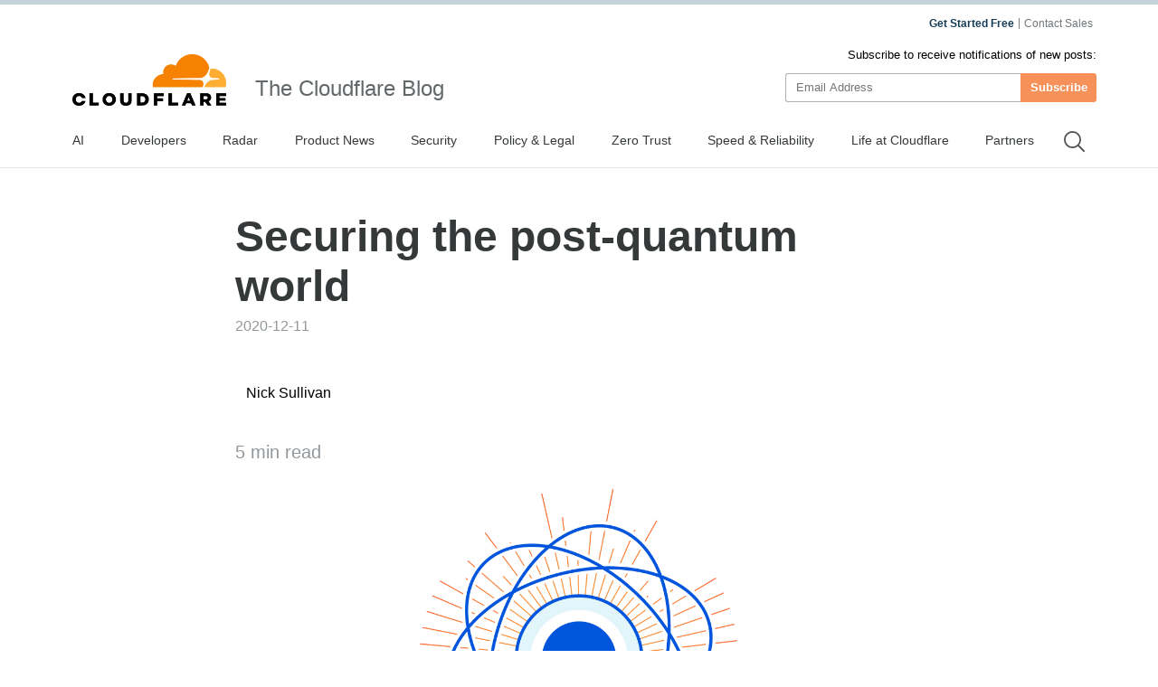

--- FILE ---
content_type: text/html
request_url: https://blog.cloudflare.com/securing-the-post-quantum-world/
body_size: 45244
content:
<!DOCTYPE html><script type="module" src="/_astro/index.astro_astro_type_script_index_0_lang.CoXd8L9s.js"></script> <html lang="en-us" dir="ltr"> <head><meta charset="UTF-8"><script async src="https://ot.www.cloudflare.com/public/vendor/onetrust/scripttemplates/otSDKStub.js" data-document-language="true" type="text/javascript" data-domain-script="b1e05d49-f072-4bae-9116-bdb78af15448"></script><script type="text/javascript">
    window.loadScript = (url, { charset = 'UTF-8', ...attributes } = {}, location = 'head') => {
      const existingScript = document.querySelector('script[src="' + url + '"]');
      if (existingScript) {
        return;
      }

      const script = document.createElement('script');
      script.src = url;
      script.type = 'text/javascript';

      script.async = true;
      script.charset = charset;

      if (attributes) {
        Object.entries(attributes).forEach(([key, value]) => {
          script.setAttribute(key, value);
        });
      }

      if (location === 'head') {
        document.head.appendChild(script);
      } else {
        document.body.appendChild(script);
      }

      return script;
    };
  </script><meta name="HandheldFriendly" content="True"><meta name="viewport" content="width=device-width,minimum-scale=1,initial-scale=1"><meta http-equiv="X-UA-Compatible" content="IE=edge"><meta name="baidu-site-verification" content="KeThzeyMOr"><meta name="baidu-site-verification" content="code-NIlrS7gNhx"><meta name="description" content="As quantum computing continues to mature, research and development efforts in cryptography are keeping pace. We’re working with academia and industry peers to help create a new set of cryptography standards that are resilient to attack from quantum computers."><title>Securing the post-quantum world</title><meta name="title" content="Securing the post-quantum world"><meta name="msvalidate.01" content="CF295E1604697F9CAD18B5A232E871F6"><meta class="swiftype" name="language" data-type="string" content="en"><script type="text/javascript">
    function OptanonWrapper() {
      if (!window.zarazTagManager.loaded && window.OnetrustActiveGroups.includes('C0004')) {
        window.zarazTagManager.loadZaraz();
      }

      if (window.zaraz && !window.OnetrustActiveGroups.includes('C0004')) {
        window.zaraz = undefined;
        window.zarazData = undefined;
        window.zarazTagManager.loaded = false;
      }

      if (!window.isCfCookieEventAttached) {
        window.isCfCookieEventAttached = true;
        window.addEventListener('consent.onetrust', async () => {
          await fetch('/', { method: 'HEAD' });
        });
      }
    }
    window.zarazTagManager = {
      loaded: false,
      getEndPoint() {
        return '/static/z/i.js';
      },
      loadZaraz() {
        window.loadScript(window.zarazTagManager.getEndPoint());
        window.zarazTagManager.loaded = true;
      },
    };
  </script><meta name="viewport" content="width=device-width, initial-scale=1.0"><link rel="apple-touch-icon" sizes="180x180" href="/images/favicon-32x32.png"><link rel="icon" type="image/png" sizes="32x32" href="/images/favicon-32x32.png"><link rel="icon" type="image/png" sizes="16x16" href="/images/favicon-32x32.png"><link rel="mask-icon" href="/images/favicon-32x32.png" color="#f78100"><link rel="stylesheet" href="/themes/ashes.min.css"><link rel="sitemap" href="/sitemap.xml"><meta name="msapplication-TileColor" content="#da532c"><meta name="theme-color" content="#ffffff"><link rel="canonical" href="https://blog.cloudflare.com/securing-the-post-quantum-world/"><link rel="alternate" hreflang="en-us" href="https://blog.cloudflare.com/securing-the-post-quantum-world/"><!-- General Meta Tags --><meta property="article:published_time" content="2020-12-11T12:00:00.000+00:00"><meta property="article:modified_time" content="2025-10-24T10:44:26.998Z"><meta property="article:tag" content="Privacy Week"><meta property="article:tag" content="Cryptography"><meta property="article:tag" content="Research"><meta property="article:tag" content="Post-Quantum"><meta property="article:publisher" content="https://www.facebook.com/cloudflare"><!-- Facebook Meta Tags --><meta property="og:site_name" content="The Cloudflare Blog"><meta property="og:type" content="article"><meta property="og:title" content="Securing the post-quantum world"><meta property="og:description" content="As quantum computing continues to mature, research and development efforts in cryptography are keeping pace. We’re working with academia and industry peers to help create a new set of cryptography standards that are resilient to attack from quantum computers."><meta property="og:url" content="https://blog.cloudflare.com/securing-the-post-quantum-world/"><meta property="og:image:width" content="1200"><meta property="og:image:height" content="628"><!-- Twitter/X Meta Tags --><meta name="twitter:title" content="Securing the post-quantum world"><meta name="twitter:description" content="As quantum computing continues to mature, research and development efforts in cryptography are keeping pace. We’re working with academia and industry peers to help create a new set of cryptography standards that are resilient to attack from quantum computers."><meta name="twitter:url" content="https://blog.cloudflare.com/securing-the-post-quantum-world/"><meta name="twitter:card" content="summary_large_image"><meta name="twitter:label1" content="Written by"><meta name="twitter:data1" content="Nick Sullivan"><meta name="twitter:creator" content="@grittygrease"><meta name="twitter:label2" content="Filed under"><meta name="twitter:data2" content="Privacy Week,Cryptography,Research,Post-Quantum"><meta name="twitter:site" content="@cloudflare"><meta property="og:image" content="https://cf-assets.www.cloudflare.com/zkvhlag99gkb/2wdd6TAzz9wyvgG77xDNEB/c27f039f8e488f56dd9c875f5895de1c/securing-the-post-quantum-world-I7L0RJ.png"><meta name="twitter:image" content="https://cf-assets.www.cloudflare.com/zkvhlag99gkb/2wdd6TAzz9wyvgG77xDNEB/c27f039f8e488f56dd9c875f5895de1c/securing-the-post-quantum-world-I7L0RJ.png"><link rel="stylesheet" href="/_astro/index.BriTMC_o.css">
<style>@keyframes astroFadeInOut{0%{opacity:1}to{opacity:0}}@keyframes astroFadeIn{0%{opacity:0;mix-blend-mode:plus-lighter}to{opacity:1;mix-blend-mode:plus-lighter}}@keyframes astroFadeOut{0%{opacity:1;mix-blend-mode:plus-lighter}to{opacity:0;mix-blend-mode:plus-lighter}}@keyframes astroSlideFromRight{0%{transform:translate(100%)}}@keyframes astroSlideFromLeft{0%{transform:translate(-100%)}}@keyframes astroSlideToRight{to{transform:translate(100%)}}@keyframes astroSlideToLeft{to{transform:translate(-100%)}}@media (prefers-reduced-motion){::view-transition-group(*),::view-transition-old(*),::view-transition-new(*){animation:none!important}[data-astro-transition-scope]{animation:none!important}}
</style></head><style>astro-island,astro-slot,astro-static-slot{display:contents}</style><script>(()=>{var e=async t=>{await(await t())()};(self.Astro||(self.Astro={})).only=e;window.dispatchEvent(new Event("astro:only"));})();;(()=>{var A=Object.defineProperty;var g=(i,o,a)=>o in i?A(i,o,{enumerable:!0,configurable:!0,writable:!0,value:a}):i[o]=a;var d=(i,o,a)=>g(i,typeof o!="symbol"?o+"":o,a);{let i={0:t=>m(t),1:t=>a(t),2:t=>new RegExp(t),3:t=>new Date(t),4:t=>new Map(a(t)),5:t=>new Set(a(t)),6:t=>BigInt(t),7:t=>new URL(t),8:t=>new Uint8Array(t),9:t=>new Uint16Array(t),10:t=>new Uint32Array(t),11:t=>1/0*t},o=t=>{let[l,e]=t;return l in i?i[l](e):void 0},a=t=>t.map(o),m=t=>typeof t!="object"||t===null?t:Object.fromEntries(Object.entries(t).map(([l,e])=>[l,o(e)]));class y extends HTMLElement{constructor(){super(...arguments);d(this,"Component");d(this,"hydrator");d(this,"hydrate",async()=>{var b;if(!this.hydrator||!this.isConnected)return;let e=(b=this.parentElement)==null?void 0:b.closest("astro-island[ssr]");if(e){e.addEventListener("astro:hydrate",this.hydrate,{once:!0});return}let c=this.querySelectorAll("astro-slot"),n={},h=this.querySelectorAll("template[data-astro-template]");for(let r of h){let s=r.closest(this.tagName);s!=null&&s.isSameNode(this)&&(n[r.getAttribute("data-astro-template")||"default"]=r.innerHTML,r.remove())}for(let r of c){let s=r.closest(this.tagName);s!=null&&s.isSameNode(this)&&(n[r.getAttribute("name")||"default"]=r.innerHTML)}let p;try{p=this.hasAttribute("props")?m(JSON.parse(this.getAttribute("props"))):{}}catch(r){let s=this.getAttribute("component-url")||"<unknown>",v=this.getAttribute("component-export");throw v&&(s+=` (export ${v})`),console.error(`[hydrate] Error parsing props for component ${s}`,this.getAttribute("props"),r),r}let u;await this.hydrator(this)(this.Component,p,n,{client:this.getAttribute("client")}),this.removeAttribute("ssr"),this.dispatchEvent(new CustomEvent("astro:hydrate"))});d(this,"unmount",()=>{this.isConnected||this.dispatchEvent(new CustomEvent("astro:unmount"))})}disconnectedCallback(){document.removeEventListener("astro:after-swap",this.unmount),document.addEventListener("astro:after-swap",this.unmount,{once:!0})}connectedCallback(){if(!this.hasAttribute("await-children")||document.readyState==="interactive"||document.readyState==="complete")this.childrenConnectedCallback();else{let e=()=>{document.removeEventListener("DOMContentLoaded",e),c.disconnect(),this.childrenConnectedCallback()},c=new MutationObserver(()=>{var n;((n=this.lastChild)==null?void 0:n.nodeType)===Node.COMMENT_NODE&&this.lastChild.nodeValue==="astro:end"&&(this.lastChild.remove(),e())});c.observe(this,{childList:!0}),document.addEventListener("DOMContentLoaded",e)}}async childrenConnectedCallback(){let e=this.getAttribute("before-hydration-url");e&&await import(e),this.start()}async start(){let e=JSON.parse(this.getAttribute("opts")),c=this.getAttribute("client");if(Astro[c]===void 0){window.addEventListener(`astro:${c}`,()=>this.start(),{once:!0});return}try{await Astro[c](async()=>{let n=this.getAttribute("renderer-url"),[h,{default:p}]=await Promise.all([import(this.getAttribute("component-url")),n?import(n):()=>()=>{}]),u=this.getAttribute("component-export")||"default";if(!u.includes("."))this.Component=h[u];else{this.Component=h;for(let f of u.split("."))this.Component=this.Component[f]}return this.hydrator=p,this.hydrate},e,this)}catch(n){console.error(`[astro-island] Error hydrating ${this.getAttribute("component-url")}`,n)}}attributeChangedCallback(){this.hydrate()}}d(y,"observedAttributes",["props"]),customElements.get("astro-island")||customElements.define("astro-island",y)}})();</script><astro-island uid="Z1gX70N" component-url="/_astro/GoogleAnalytics.O41kpLbs.js" component-export="GoogleAnalytics" renderer-url="/_astro/client.CI64Qvmy.js" props="{&quot;title&quot;:[0,&quot;Securing the post-quantum world&quot;],&quot;canonical&quot;:[0,&quot;https://blog.cloudflare.com/securing-the-post-quantum-world&quot;],&quot;info&quot;:[0,{&quot;id&quot;:[0,&quot;7xIMhuQpXYNYAvmjiKgiq&quot;],&quot;title&quot;:[0,&quot;Securing the post-quantum world&quot;],&quot;slug&quot;:[0,&quot;securing-the-post-quantum-world&quot;],&quot;excerpt&quot;:[0,&quot;As quantum computing matures, R&amp;D efforts in cryptography are keeping pace. We’re working with academia and industry peers to create new cryptography standards resilient to quantum computer attacks.&quot;],&quot;featured&quot;:[0,false],&quot;html&quot;:[0,&quot;&lt;p&gt;&lt;/p&gt;\n    &lt;div class=\&quot;flex anchor relative\&quot;&gt;\n      &lt;h3 id=\&quot;quantum-computing-is-inevitable-cryptography-prepares-for-the-future\&quot;&gt;Quantum computing is inevitable; cryptography prepares for the future&lt;/h3&gt;\n      &lt;a href=\&quot;#quantum-computing-is-inevitable-cryptography-prepares-for-the-future\&quot; aria-hidden=\&quot;true\&quot; class=\&quot;relative sm:absolute sm:-left-5\&quot;&gt;\n        &lt;svg width=\&quot;16\&quot; height=\&quot;16\&quot; viewBox=\&quot;0 0 24 24\&quot;&gt;&lt;path fill=\&quot;currentcolor\&quot; d=\&quot;m12.11 15.39-3.88 3.88a2.52 2.52 0 0 1-3.5 0 2.47 2.47 0 0 1 0-3.5l3.88-3.88a1 1 0 0 0-1.42-1.42l-3.88 3.89a4.48 4.48 0 0 0 6.33 6.33l3.89-3.88a1 1 0 1 0-1.42-1.42Zm8.58-12.08a4.49 4.49 0 0 0-6.33 0l-3.89 3.88a1 1 0 0 0 1.42 1.42l3.88-3.88a2.52 2.52 0 0 1 3.5 0 2.47 2.47 0 0 1 0 3.5l-3.88 3.88a1 1 0 1 0 1.42 1.42l3.88-3.89a4.49 4.49 0 0 0 0-6.33ZM8.83 15.17a1 1 0 0 0 1.1.22 1 1 0 0 0 .32-.22l4.92-4.92a1 1 0 0 0-1.42-1.42l-4.92 4.92a1 1 0 0 0 0 1.42Z\&quot;&gt;&lt;/path&gt;&lt;/svg&gt;\n      &lt;/a&gt;\n    &lt;/div&gt;\n    &lt;p&gt;Quantum computing began in the early 1980s. It operates on principles of quantum physics rather than the limitations of circuits and electricity, which is why it is capable of processing highly complex mathematical problems so efficiently. Quantum computing could one day achieve things that classical computing simply cannot.&lt;/p&gt;&lt;p&gt;The evolution of quantum computers has been slow. Still, work is accelerating, thanks to the efforts of academic institutions such as Oxford, MIT, and the University of Waterloo, as well as companies like IBM, Microsoft, Google, and Honeywell. &lt;a href=\&quot;https://www.itpro.co.uk/technology/31818/what-is-quantum-computing\&quot;&gt;IBM has held a leadership role&lt;/a&gt; in this innovation push and has named optimization the most likely application for consumers and organizations alike. Honeywell expects to release what it calls the &lt;a href=\&quot;https://spectrum.ieee.org/tech-talk/computing/hardware/honeywell-claims-it-has-most-powerful-quantum-computer\&quot;&gt;“world’s most powerful quantum computer”&lt;/a&gt; for applications like fraud detection, optimization for trading strategies, security, &lt;a href=\&quot;https://www.cloudflare.com/learning/ai/what-is-machine-learning/\&quot;&gt;machine learning&lt;/a&gt;, and chemistry and materials science.&lt;/p&gt;&lt;p&gt;In 2019, the Google Quantum Artificial Intelligence (AI) team announced that their 53-qubit (analogous to bits in classical computing) machine had achieved “quantum supremacy.” This was the first time a quantum computer was able to solve a problem faster than any classical computer in existence. This was considered a significant milestone.&lt;/p&gt;&lt;p&gt;Quantum computing will change the face of Internet security forever — particularly in the realm of cryptography, which is the way communications and information are secured across channels like the Internet. Cryptography is critical to almost every aspect of modern life, from banking to cellular communications to connected refrigerators and systems that keep subways running on time. This ultra-powerful, highly sophisticated new generation of computing has the potential to unravel decades of work that have been put into developing the cryptographic &lt;a href=\&quot;https://quantumalgorithmzoo.org/\&quot;&gt;algorithms&lt;/a&gt; and standards we use today.&lt;/p&gt;\n    &lt;div class=\&quot;flex anchor relative\&quot;&gt;\n      &lt;h3 id=\&quot;quantum-computers-will-crack-modern-cryptographic-algorithms\&quot;&gt;Quantum computers will crack modern cryptographic algorithms&lt;/h3&gt;\n      &lt;a href=\&quot;#quantum-computers-will-crack-modern-cryptographic-algorithms\&quot; aria-hidden=\&quot;true\&quot; class=\&quot;relative sm:absolute sm:-left-5\&quot;&gt;\n        &lt;svg width=\&quot;16\&quot; height=\&quot;16\&quot; viewBox=\&quot;0 0 24 24\&quot;&gt;&lt;path fill=\&quot;currentcolor\&quot; d=\&quot;m12.11 15.39-3.88 3.88a2.52 2.52 0 0 1-3.5 0 2.47 2.47 0 0 1 0-3.5l3.88-3.88a1 1 0 0 0-1.42-1.42l-3.88 3.89a4.48 4.48 0 0 0 6.33 6.33l3.89-3.88a1 1 0 1 0-1.42-1.42Zm8.58-12.08a4.49 4.49 0 0 0-6.33 0l-3.89 3.88a1 1 0 0 0 1.42 1.42l3.88-3.88a2.52 2.52 0 0 1 3.5 0 2.47 2.47 0 0 1 0 3.5l-3.88 3.88a1 1 0 1 0 1.42 1.42l3.88-3.89a4.49 4.49 0 0 0 0-6.33ZM8.83 15.17a1 1 0 0 0 1.1.22 1 1 0 0 0 .32-.22l4.92-4.92a1 1 0 0 0-1.42-1.42l-4.92 4.92a1 1 0 0 0 0 1.42Z\&quot;&gt;&lt;/path&gt;&lt;/svg&gt;\n      &lt;/a&gt;\n    &lt;/div&gt;\n    &lt;p&gt;Quantum computers can take a very large integer and find out its prime factor extremely rapidly by using &lt;a href=\&quot;/the-quantum-menace/\&quot;&gt;Shor’s algorithm&lt;/a&gt;. Why is this so important in the context of cryptographic security?&lt;/p&gt;&lt;p&gt;Most cryptography today is based on algorithms that incorporate difficult problems from number theory, like factoring. The forerunner of nearly all modern cryptographic schemes is RSA (Rivest-Shamir-Adleman), which was devised back in 1976. Basically, every participant of a public key cryptography system like RSA has both a public key and a private key. To send a secure message, data is encoded as a large number and scrambled using the public key of the person you want to send it to. The person on the receiving end can decrypt it with their private key. In RSA, the public key is a large number, and the private key is its prime factors. With Shor’s algorithm, a quantum computer with enough qubits could factor large numbers. For RSA, someone with a quantum computer can take a public key and factor it to get the private key, which allows them to read any message encrypted with that public key. This ability to factor numbers breaks nearly all modern cryptography. Since cryptography is what provides pervasive security for how we communicate and share information online, this has significant implications.&lt;/p&gt;&lt;p&gt;Theoretically, if an adversary were to gain control of a quantum computer, they could create total chaos. They could create cryptographic certificates and impersonate banks to steal funds, disrupt Bitcoin, break into digital wallets, and access and decrypt confidential communications. Some liken this to Y2K. But, unlike Y2K, there’s no fixed date as to when existing cryptography will be rendered insecure. Researchers have been preparing and working hard to get ahead of the curve by building quantum-resistant cryptography solutions.&lt;/p&gt;&lt;p&gt;When will a quantum computer be built that is powerful enough to break all modern cryptography? By &lt;a href=\&quot;https://www.rand.org/content/dam/rand/pubs/research_reports/RR3100/RR3102/RAND_RR3102z.appendixC-D.pdf\&quot;&gt;some estimates&lt;/a&gt;, it may take 10 to 15 years. Companies and universities have made a commitment to innovation in the field of quantum computing, and progress is certainly being made. Unlike classical computers, quantum computers rely on quantum effects, which only happen at the atomic scale. To instantiate a qubit, you need a particle that exhibits quantum effects like an electron or a photon. These particles are extremely small and hard to manage, so one of the biggest hurdles to the realization of quantum computers is how to keep the qubits stable long enough to do the expensive calculations involved in cryptographic algorithms.&lt;/p&gt;\n    &lt;div class=\&quot;flex anchor relative\&quot;&gt;\n      &lt;h3 id=\&quot;both-quantum-computing-and-quantum-resistant-cryptography-are-works-in-progress\&quot;&gt;Both quantum computing and quantum-resistant cryptography are works in progress&lt;/h3&gt;\n      &lt;a href=\&quot;#both-quantum-computing-and-quantum-resistant-cryptography-are-works-in-progress\&quot; aria-hidden=\&quot;true\&quot; class=\&quot;relative sm:absolute sm:-left-5\&quot;&gt;\n        &lt;svg width=\&quot;16\&quot; height=\&quot;16\&quot; viewBox=\&quot;0 0 24 24\&quot;&gt;&lt;path fill=\&quot;currentcolor\&quot; d=\&quot;m12.11 15.39-3.88 3.88a2.52 2.52 0 0 1-3.5 0 2.47 2.47 0 0 1 0-3.5l3.88-3.88a1 1 0 0 0-1.42-1.42l-3.88 3.89a4.48 4.48 0 0 0 6.33 6.33l3.89-3.88a1 1 0 1 0-1.42-1.42Zm8.58-12.08a4.49 4.49 0 0 0-6.33 0l-3.89 3.88a1 1 0 0 0 1.42 1.42l3.88-3.88a2.52 2.52 0 0 1 3.5 0 2.47 2.47 0 0 1 0 3.5l-3.88 3.88a1 1 0 1 0 1.42 1.42l3.88-3.89a4.49 4.49 0 0 0 0-6.33ZM8.83 15.17a1 1 0 0 0 1.1.22 1 1 0 0 0 .32-.22l4.92-4.92a1 1 0 0 0-1.42-1.42l-4.92 4.92a1 1 0 0 0 0 1.42Z\&quot;&gt;&lt;/path&gt;&lt;/svg&gt;\n      &lt;/a&gt;\n    &lt;/div&gt;\n    &lt;p&gt;It takes a long time for hardware technology to develop and mature. Similarly, new cryptographic techniques take a long time to discover and refine. To protect today’s data from tomorrow’s quantum adversaries, we need new cryptographic techniques that are not vulnerable to Shor’s algorithm.&lt;/p&gt;&lt;p&gt;The &lt;a href=\&quot;https://csrc.nist.gov/Projects/Post-Quantum-Cryptography\&quot;&gt;National Institute of Standards and Technology (NIST)&lt;/a&gt; is leading the charge in defining &lt;a href=\&quot;https://www.cloudflare.com/learning/ssl/quantum/what-is-post-quantum-cryptography/\&quot;&gt;post-quantum cryptography algorithms &lt;/a&gt;to replace RSA and ECC. There is a project currently underway to test and select a set of post-quantum computing-resistant algorithms that go beyond existing public-key cryptography. NIST plans to make a recommendation sometime between 2022 and 2024 for two to three algorithms for both encryption and digital signatures. As &lt;a href=\&quot;https://www.sciencemag.org/news/2019/08/cryptographers-scramble-protect-internet-hackers-quantum-computers\&quot;&gt;Dustin Moody&lt;/a&gt;, NIST mathematician points out, the organization wants to cover as many bases as possible: “If some new attack is found that breaks all lattices, we’ll still have something to fall back on.”&lt;/p&gt;&lt;p&gt;We’re following closely. The participants of NIST have developed high-speed implementations of post-quantum algorithms on different computer architectures. We’ve taken some of these algorithms and tested them in Cloudflare’s systems in various capacities. Last year, Cloudflare and Google performed the &lt;a href=\&quot;/the-tls-post-quantum-experiment/\&quot;&gt;TLS Post-Quantum Experiment&lt;/a&gt;, which involved implementing and supporting new key exchange mechanisms based on post-quantum cryptography for all Cloudflare customers for a period of a few months. As an edge provider, Cloudflare was well positioned to turn on post-quantum algorithms for millions of websites to measure performance and use these algorithms to provide confidentiality in TLS connections. This experiment led us to some useful insights around which algorithms we should focus on for TLS and which we should not (&lt;a href=\&quot;/sidh-go/\&quot;&gt;sorry, SIDH&lt;/a&gt;!).&lt;/p&gt;&lt;p&gt;More recently, we have been working with researchers from the University of Waterloo and Radboud University on a new protocol called KEMTLS, which will be presented at &lt;a href=\&quot;https://rwc.iacr.org/2021/\&quot;&gt;Real World Crypto 2021&lt;/a&gt;. In our last TLS experiment, we replaced the key negotiation part of TLS with quantum-safe alternatives but continued to rely on digital signatures. KEMTLS is designed to be fully post-quantum and relies only on public-key encryption.&lt;/p&gt;&lt;p&gt;On the implementation side, Cloudflare team members including Armando Faz Hernandez and visiting researcher Bas Westerbaan have developed high-speed assembly versions of several of the NIST finalists (&lt;a href=\&quot;https://pq-crystals.org/\&quot;&gt;Kyber, Dilithium&lt;/a&gt;), as well as other relevant post-quantum algorithms (CSIDH, SIDH) in our &lt;a href=\&quot;https://github.com/cloudflare/circl\&quot;&gt;CIRCL cryptography library&lt;/a&gt; written in Go.&lt;/p&gt;\n            &lt;figure class=\&quot;kg-card kg-image-card \&quot;&gt;\n            \n            &lt;Image src=\&quot;https://cf-assets.www.cloudflare.com/zkvhlag99gkb/4nOM9IQgBdMkqvr9OJjuu0/f5fd162299b8bb132f38b91a2c2e714a/image2-31.png\&quot; alt=\&quot;A visualization of AVX2-optimized NTT for Kyber by Bas Westerbaan\&quot; class=\&quot;kg-image\&quot; width=\&quot;1999\&quot; height=\&quot;1146\&quot; loading=\&quot;lazy\&quot;/&gt;\n            \n            &lt;/figure&gt;&lt;p&gt;A visualization of AVX2-optimized NTT for Kyber by Bas Westerbaan&lt;/p&gt;\n    &lt;div class=\&quot;flex anchor relative\&quot;&gt;\n      &lt;h3 id=\&quot;post-quantum-security-coming-soon\&quot;&gt;Post-quantum security, coming soon?&lt;/h3&gt;\n      &lt;a href=\&quot;#post-quantum-security-coming-soon\&quot; aria-hidden=\&quot;true\&quot; class=\&quot;relative sm:absolute sm:-left-5\&quot;&gt;\n        &lt;svg width=\&quot;16\&quot; height=\&quot;16\&quot; viewBox=\&quot;0 0 24 24\&quot;&gt;&lt;path fill=\&quot;currentcolor\&quot; d=\&quot;m12.11 15.39-3.88 3.88a2.52 2.52 0 0 1-3.5 0 2.47 2.47 0 0 1 0-3.5l3.88-3.88a1 1 0 0 0-1.42-1.42l-3.88 3.89a4.48 4.48 0 0 0 6.33 6.33l3.89-3.88a1 1 0 1 0-1.42-1.42Zm8.58-12.08a4.49 4.49 0 0 0-6.33 0l-3.89 3.88a1 1 0 0 0 1.42 1.42l3.88-3.88a2.52 2.52 0 0 1 3.5 0 2.47 2.47 0 0 1 0 3.5l-3.88 3.88a1 1 0 1 0 1.42 1.42l3.88-3.89a4.49 4.49 0 0 0 0-6.33ZM8.83 15.17a1 1 0 0 0 1.1.22 1 1 0 0 0 .32-.22l4.92-4.92a1 1 0 0 0-1.42-1.42l-4.92 4.92a1 1 0 0 0 0 1.42Z\&quot;&gt;&lt;/path&gt;&lt;/svg&gt;\n      &lt;/a&gt;\n    &lt;/div&gt;\n    &lt;p&gt;Everything that is encrypted with today’s public key cryptography can be decrypted with tomorrow’s quantum computers. Imagine waking up one day, and everyone’s diary from 2020 is suddenly public. Although it’s impossible to find enough storage to record keep &lt;i&gt;all&lt;/i&gt; the ciphertext sent over the Internet, there are &lt;a href=\&quot;https://en.wikipedia.org/wiki/Utah_Data_Center\&quot;&gt;current and active efforts&lt;/a&gt; to collect a &lt;i&gt;lot&lt;/i&gt; of it. This makes deploying post-quantum cryptography as soon as possible a pressing privacy concern.&lt;/p&gt;&lt;p&gt;Cloudflare is taking steps to accelerate this transition. First, we endeavor to use post-quantum cryptography for most internal services by the end of 2021. Second, we plan to be among the first services to offer post-quantum cipher suites to customers as standards emerge. We’re optimistic that collaborative efforts among NIST, Microsoft, Cloudflare, and other computing companies will yield a robust, standards-based solution. Although powerful quantum computers are likely in our future, Cloudflare is helping to make sure the Internet is ready for when they arrive.&lt;/p&gt;&lt;p&gt;For more on Quantum Computing, check out my interview with &lt;a href=\&quot;https://cloudflare.tv/event/2eWU9jyPcSCMqCcqb4HuEo\&quot;&gt;Scott Aaronson&lt;/a&gt; and this segment by &lt;a href=\&quot;https://cloudflare.tv/event/5G46CmInDoEyAFmk9Ewi3O\&quot;&gt;Sofía Celi and Armando Faz&lt;/a&gt; (in Spanish!) on Cloudflare TV.&lt;/p&gt;&quot;],&quot;published_at&quot;:[0,&quot;2020-12-11T12:00:00.000+00:00&quot;],&quot;updated_at&quot;:[0,&quot;2025-10-24T10:44:26.998Z&quot;],&quot;feature_image&quot;:[0,&quot;https://cf-assets.www.cloudflare.com/zkvhlag99gkb/luKqh0z4XIxYIuKpfa8Lp/ebc068cf7038cc918dd4f67e917ed13e/securing-the-post-quantum-world.png&quot;],&quot;tags&quot;:[1,[[0,{&quot;id&quot;:[0,&quot;6WcvsmvlJDoRfH0gGvrvX1&quot;],&quot;name&quot;:[0,&quot;Privacy Week&quot;],&quot;slug&quot;:[0,&quot;privacy-week&quot;]}],[0,{&quot;id&quot;:[0,&quot;1QsJUMpv0QBSLiVZLLQJ3V&quot;],&quot;name&quot;:[0,&quot;Cryptography&quot;],&quot;slug&quot;:[0,&quot;cryptography&quot;]}],[0,{&quot;id&quot;:[0,&quot;1x7tpPmKIUCt19EDgM1Tsl&quot;],&quot;name&quot;:[0,&quot;Research&quot;],&quot;slug&quot;:[0,&quot;research&quot;]}],[0,{&quot;id&quot;:[0,&quot;6bIo7ayy56Fzdrtf9z2EWy&quot;],&quot;name&quot;:[0,&quot;Post-Quantum&quot;],&quot;slug&quot;:[0,&quot;post-quantum&quot;]}]]],&quot;relatedTags&quot;:[0],&quot;authors&quot;:[1,[[0,{&quot;name&quot;:[0,&quot;Nick Sullivan&quot;],&quot;slug&quot;:[0,&quot;nick-sullivan&quot;],&quot;bio&quot;:[0,&quot;Nick Sullivan was Head of Research (&amp; Cryptography) at Cloudflare until 2023. He is passionate about improving security and privacy through cutting-edge research and the development of open standards.&quot;],&quot;profile_image&quot;:[0,&quot;https://cf-assets.www.cloudflare.com/zkvhlag99gkb/1awsFzXodRY6h5BEcWKcCE/790c21d068aea9d2fd26497f095abdc5/nick-sullivan.jpg&quot;],&quot;location&quot;:[0,&quot;San Francisco&quot;],&quot;website&quot;:[0,&quot;https://crypto.dance&quot;],&quot;twitter&quot;:[0,&quot;@grittygrease&quot;],&quot;facebook&quot;:[0,null],&quot;publiclyIndex&quot;:[0,true]}]]],&quot;meta_description&quot;:[0,&quot;As quantum computing continues to mature, research and development efforts in cryptography are keeping pace. We’re working with academia and industry peers to help create a new set of cryptography standards that are resilient to attack from quantum computers.&quot;],&quot;primary_author&quot;:[0,{}],&quot;localeList&quot;:[0,{&quot;name&quot;:[0,&quot;Securing the post-quantum world Config&quot;],&quot;enUS&quot;:[0,&quot;English for Locale&quot;],&quot;zhCN&quot;:[0,&quot;No Page for Locale&quot;],&quot;zhHansCN&quot;:[0,&quot;No Page for Locale&quot;],&quot;zhTW&quot;:[0,&quot;No Page for Locale&quot;],&quot;frFR&quot;:[0,&quot;No Page for Locale&quot;],&quot;deDE&quot;:[0,&quot;No Page for Locale&quot;],&quot;itIT&quot;:[0,&quot;No Page for Locale&quot;],&quot;jaJP&quot;:[0,&quot;No Page for Locale&quot;],&quot;koKR&quot;:[0,&quot;No Page for Locale&quot;],&quot;ptBR&quot;:[0,&quot;No Page for Locale&quot;],&quot;esLA&quot;:[0,&quot;No Page for Locale&quot;],&quot;esES&quot;:[0,&quot;No Page for Locale&quot;],&quot;enAU&quot;:[0,&quot;No Page for Locale&quot;],&quot;enCA&quot;:[0,&quot;No Page for Locale&quot;],&quot;enIN&quot;:[0,&quot;No Page for Locale&quot;],&quot;enGB&quot;:[0,&quot;No Page for Locale&quot;],&quot;idID&quot;:[0,&quot;No Page for Locale&quot;],&quot;ruRU&quot;:[0,&quot;No Page for Locale&quot;],&quot;svSE&quot;:[0,&quot;No Page for Locale&quot;],&quot;viVN&quot;:[0,&quot;No Page for Locale&quot;],&quot;plPL&quot;:[0,&quot;No Page for Locale&quot;],&quot;arAR&quot;:[0,&quot;No Page for Locale&quot;],&quot;nlNL&quot;:[0,&quot;No Page for Locale&quot;],&quot;thTH&quot;:[0,&quot;No Page for Locale&quot;],&quot;trTR&quot;:[0,&quot;No Page for Locale&quot;],&quot;heIL&quot;:[0,&quot;No Page for Locale&quot;],&quot;lvLV&quot;:[0,&quot;No Page for Locale&quot;],&quot;etEE&quot;:[0,&quot;No Page for Locale&quot;],&quot;ltLT&quot;:[0,&quot;No Page for Locale&quot;]}],&quot;url&quot;:[0,&quot;https://blog.cloudflare.com/securing-the-post-quantum-world&quot;],&quot;metadata&quot;:[0,{&quot;title&quot;:[0,&quot;Securing the post-quantum world&quot;],&quot;description&quot;:[0,&quot;As quantum computing continues to mature, research and development efforts in cryptography are keeping pace. We’re working with academia and industry peers to help create a new set of cryptography standards that are resilient to attack from quantum computers.&quot;],&quot;imgPreview&quot;:[0,&quot;https://cf-assets.www.cloudflare.com/zkvhlag99gkb/2wdd6TAzz9wyvgG77xDNEB/c27f039f8e488f56dd9c875f5895de1c/securing-the-post-quantum-world-I7L0RJ.png&quot;]}],&quot;publicly_index&quot;:[0,true]}],&quot;tagInfo&quot;:[0],&quot;authorInfo&quot;:[0],&quot;translatedPosts&quot;:[1,[]]}" ssr client="only" opts="{&quot;name&quot;:&quot;GoogleAnalytics&quot;,&quot;value&quot;:&quot;react&quot;}"></astro-island><script>(()=>{var l=(n,t)=>{let i=async()=>{await(await n())()},e=typeof t.value=="object"?t.value:void 0,s={timeout:e==null?void 0:e.timeout};"requestIdleCallback"in window?window.requestIdleCallback(i,s):setTimeout(i,s.timeout||200)};(self.Astro||(self.Astro={})).idle=l;window.dispatchEvent(new Event("astro:idle"));})();</script><astro-island uid="vmEPj" prefix="r7" component-url="/_astro/Navigation.BG9ngiam.js" component-export="Navigation" renderer-url="/_astro/client.CI64Qvmy.js" props="{&quot;title&quot;:[0,&quot;The Cloudflare Blog&quot;],&quot;logo&quot;:[0,&quot;//images.ctfassets.net/zkvhlag99gkb/69RwBidpiEHCDZ9rFVVk7T/092507edbed698420b89658e5a6d5105/CF_logo_stacked_blktype.png&quot;],&quot;pagesStore&quot;:[0,{&quot;page&quot;:[0,&quot;Post&quot;],&quot;slug&quot;:[0,&quot;securing-the-post-quantum-world&quot;],&quot;translationsAvailable&quot;:[1,[]],&quot;navData&quot;:[1,[[0,{&quot;metadata&quot;:[0,{&quot;tags&quot;:[1,[]],&quot;concepts&quot;:[1,[]]}],&quot;sys&quot;:[0,{&quot;space&quot;:[0,{&quot;sys&quot;:[0,{&quot;type&quot;:[0,&quot;Link&quot;],&quot;linkType&quot;:[0,&quot;Space&quot;],&quot;id&quot;:[0,&quot;zkvhlag99gkb&quot;]}]}],&quot;id&quot;:[0,&quot;6Foe3R8of95cWVnQwe5Toi&quot;],&quot;type&quot;:[0,&quot;Entry&quot;],&quot;createdAt&quot;:[0,&quot;2024-10-09T22:44:28.803Z&quot;],&quot;updatedAt&quot;:[0,&quot;2026-01-29T02:01:17.706Z&quot;],&quot;environment&quot;:[0,{&quot;sys&quot;:[0,{&quot;id&quot;:[0,&quot;master&quot;],&quot;type&quot;:[0,&quot;Link&quot;],&quot;linkType&quot;:[0,&quot;Environment&quot;]}]}],&quot;publishedVersion&quot;:[0,311],&quot;revision&quot;:[0,85],&quot;contentType&quot;:[0,{&quot;sys&quot;:[0,{&quot;type&quot;:[0,&quot;Link&quot;],&quot;linkType&quot;:[0,&quot;ContentType&quot;],&quot;id&quot;:[0,&quot;blogTag&quot;]}]}],&quot;locale&quot;:[0,&quot;en-US&quot;]}],&quot;fields&quot;:[0,{&quot;entryTitle&quot;:[0,&quot;AI&quot;],&quot;name&quot;:[0,&quot;AI&quot;],&quot;slug&quot;:[0,&quot;ai&quot;],&quot;featured&quot;:[0,true],&quot;publiclyIndex&quot;:[0,true]}]}],[0,{&quot;metadata&quot;:[0,{&quot;tags&quot;:[1,[]],&quot;concepts&quot;:[1,[]]}],&quot;sys&quot;:[0,{&quot;space&quot;:[0,{&quot;sys&quot;:[0,{&quot;type&quot;:[0,&quot;Link&quot;],&quot;linkType&quot;:[0,&quot;Space&quot;],&quot;id&quot;:[0,&quot;zkvhlag99gkb&quot;]}]}],&quot;id&quot;:[0,&quot;4HIPcb68qM0e26fIxyfzwQ&quot;],&quot;type&quot;:[0,&quot;Entry&quot;],&quot;createdAt&quot;:[0,&quot;2024-10-09T19:43:21.536Z&quot;],&quot;updatedAt&quot;:[0,&quot;2026-01-29T05:01:26.279Z&quot;],&quot;environment&quot;:[0,{&quot;sys&quot;:[0,{&quot;id&quot;:[0,&quot;master&quot;],&quot;type&quot;:[0,&quot;Link&quot;],&quot;linkType&quot;:[0,&quot;Environment&quot;]}]}],&quot;publishedVersion&quot;:[0,203],&quot;revision&quot;:[0,69],&quot;contentType&quot;:[0,{&quot;sys&quot;:[0,{&quot;type&quot;:[0,&quot;Link&quot;],&quot;linkType&quot;:[0,&quot;ContentType&quot;],&quot;id&quot;:[0,&quot;blogTag&quot;]}]}],&quot;locale&quot;:[0,&quot;en-US&quot;]}],&quot;fields&quot;:[0,{&quot;entryTitle&quot;:[0,&quot;Developers&quot;],&quot;name&quot;:[0,&quot;Developers&quot;],&quot;slug&quot;:[0,&quot;developers&quot;],&quot;featured&quot;:[0,true],&quot;publiclyIndex&quot;:[0,true]}]}],[0,{&quot;metadata&quot;:[0,{&quot;tags&quot;:[1,[]],&quot;concepts&quot;:[1,[]]}],&quot;sys&quot;:[0,{&quot;space&quot;:[0,{&quot;sys&quot;:[0,{&quot;type&quot;:[0,&quot;Link&quot;],&quot;linkType&quot;:[0,&quot;Space&quot;],&quot;id&quot;:[0,&quot;zkvhlag99gkb&quot;]}]}],&quot;id&quot;:[0,&quot;5kZtWqjqa7aOUoZr8NFGwI&quot;],&quot;type&quot;:[0,&quot;Entry&quot;],&quot;createdAt&quot;:[0,&quot;2024-10-09T19:43:26.040Z&quot;],&quot;updatedAt&quot;:[0,&quot;2026-01-30T02:01:21.896Z&quot;],&quot;environment&quot;:[0,{&quot;sys&quot;:[0,{&quot;id&quot;:[0,&quot;master&quot;],&quot;type&quot;:[0,&quot;Link&quot;],&quot;linkType&quot;:[0,&quot;Environment&quot;]}]}],&quot;publishedVersion&quot;:[0,250],&quot;revision&quot;:[0,62],&quot;contentType&quot;:[0,{&quot;sys&quot;:[0,{&quot;type&quot;:[0,&quot;Link&quot;],&quot;linkType&quot;:[0,&quot;ContentType&quot;],&quot;id&quot;:[0,&quot;blogTag&quot;]}]}],&quot;locale&quot;:[0,&quot;en-US&quot;]}],&quot;fields&quot;:[0,{&quot;entryTitle&quot;:[0,&quot;Cloudflare Radar&quot;],&quot;name&quot;:[0,&quot;Radar&quot;],&quot;slug&quot;:[0,&quot;cloudflare-radar&quot;],&quot;featured&quot;:[0,true],&quot;publiclyIndex&quot;:[0,true]}]}],[0,{&quot;metadata&quot;:[0,{&quot;tags&quot;:[1,[]],&quot;concepts&quot;:[1,[]]}],&quot;sys&quot;:[0,{&quot;space&quot;:[0,{&quot;sys&quot;:[0,{&quot;type&quot;:[0,&quot;Link&quot;],&quot;linkType&quot;:[0,&quot;Space&quot;],&quot;id&quot;:[0,&quot;zkvhlag99gkb&quot;]}]}],&quot;id&quot;:[0,&quot;6QktrXeEFcl4e2dZUTZVGl&quot;],&quot;type&quot;:[0,&quot;Entry&quot;],&quot;createdAt&quot;:[0,&quot;2024-10-09T19:43:20.198Z&quot;],&quot;updatedAt&quot;:[0,&quot;2025-04-09T11:02:56.665Z&quot;],&quot;environment&quot;:[0,{&quot;sys&quot;:[0,{&quot;id&quot;:[0,&quot;master&quot;],&quot;type&quot;:[0,&quot;Link&quot;],&quot;linkType&quot;:[0,&quot;Environment&quot;]}]}],&quot;publishedVersion&quot;:[0,68],&quot;revision&quot;:[0,28],&quot;contentType&quot;:[0,{&quot;sys&quot;:[0,{&quot;type&quot;:[0,&quot;Link&quot;],&quot;linkType&quot;:[0,&quot;ContentType&quot;],&quot;id&quot;:[0,&quot;blogTag&quot;]}]}],&quot;locale&quot;:[0,&quot;en-US&quot;]}],&quot;fields&quot;:[0,{&quot;entryTitle&quot;:[0,&quot;Product News&quot;],&quot;name&quot;:[0,&quot;Product News&quot;],&quot;slug&quot;:[0,&quot;product-news&quot;],&quot;featured&quot;:[0,true]}]}],[0,{&quot;metadata&quot;:[0,{&quot;tags&quot;:[1,[]],&quot;concepts&quot;:[1,[]]}],&quot;sys&quot;:[0,{&quot;space&quot;:[0,{&quot;sys&quot;:[0,{&quot;type&quot;:[0,&quot;Link&quot;],&quot;linkType&quot;:[0,&quot;Space&quot;],&quot;id&quot;:[0,&quot;zkvhlag99gkb&quot;]}]}],&quot;id&quot;:[0,&quot;6Mp7ouACN2rT3YjL1xaXJx&quot;],&quot;type&quot;:[0,&quot;Entry&quot;],&quot;createdAt&quot;:[0,&quot;2024-10-09T19:42:46.231Z&quot;],&quot;updatedAt&quot;:[0,&quot;2026-01-29T05:01:21.092Z&quot;],&quot;environment&quot;:[0,{&quot;sys&quot;:[0,{&quot;id&quot;:[0,&quot;master&quot;],&quot;type&quot;:[0,&quot;Link&quot;],&quot;linkType&quot;:[0,&quot;Environment&quot;]}]}],&quot;publishedVersion&quot;:[0,228],&quot;revision&quot;:[0,68],&quot;contentType&quot;:[0,{&quot;sys&quot;:[0,{&quot;type&quot;:[0,&quot;Link&quot;],&quot;linkType&quot;:[0,&quot;ContentType&quot;],&quot;id&quot;:[0,&quot;blogTag&quot;]}]}],&quot;locale&quot;:[0,&quot;en-US&quot;]}],&quot;fields&quot;:[0,{&quot;entryTitle&quot;:[0,&quot;Security&quot;],&quot;name&quot;:[0,&quot;Security&quot;],&quot;slug&quot;:[0,&quot;security&quot;],&quot;featured&quot;:[0,true],&quot;publiclyIndex&quot;:[0,true]}]}],[0,{&quot;metadata&quot;:[0,{&quot;tags&quot;:[1,[]],&quot;concepts&quot;:[1,[]]}],&quot;sys&quot;:[0,{&quot;space&quot;:[0,{&quot;sys&quot;:[0,{&quot;type&quot;:[0,&quot;Link&quot;],&quot;linkType&quot;:[0,&quot;Space&quot;],&quot;id&quot;:[0,&quot;zkvhlag99gkb&quot;]}]}],&quot;id&quot;:[0,&quot;16yk8DVbNNifxov5cWvAov&quot;],&quot;type&quot;:[0,&quot;Entry&quot;],&quot;createdAt&quot;:[0,&quot;2024-10-09T19:56:23.848Z&quot;],&quot;updatedAt&quot;:[0,&quot;2025-10-14T05:04:58.023Z&quot;],&quot;environment&quot;:[0,{&quot;sys&quot;:[0,{&quot;id&quot;:[0,&quot;master&quot;],&quot;type&quot;:[0,&quot;Link&quot;],&quot;linkType&quot;:[0,&quot;Environment&quot;]}]}],&quot;publishedVersion&quot;:[0,75],&quot;revision&quot;:[0,32],&quot;contentType&quot;:[0,{&quot;sys&quot;:[0,{&quot;type&quot;:[0,&quot;Link&quot;],&quot;linkType&quot;:[0,&quot;ContentType&quot;],&quot;id&quot;:[0,&quot;blogTag&quot;]}]}],&quot;locale&quot;:[0,&quot;en-US&quot;]}],&quot;fields&quot;:[0,{&quot;entryTitle&quot;:[0,&quot;Policy &amp; Legal&quot;],&quot;name&quot;:[0,&quot;Policy &amp; Legal&quot;],&quot;slug&quot;:[0,&quot;policy&quot;],&quot;featured&quot;:[0,true],&quot;publiclyIndex&quot;:[0,true]}]}],[0,{&quot;metadata&quot;:[0,{&quot;tags&quot;:[1,[]],&quot;concepts&quot;:[1,[]]}],&quot;sys&quot;:[0,{&quot;space&quot;:[0,{&quot;sys&quot;:[0,{&quot;type&quot;:[0,&quot;Link&quot;],&quot;linkType&quot;:[0,&quot;Space&quot;],&quot;id&quot;:[0,&quot;zkvhlag99gkb&quot;]}]}],&quot;id&quot;:[0,&quot;J61Eszqn98amrYHq4IhTx&quot;],&quot;type&quot;:[0,&quot;Entry&quot;],&quot;createdAt&quot;:[0,&quot;2024-10-09T19:43:46.068Z&quot;],&quot;updatedAt&quot;:[0,&quot;2025-10-14T05:04:56.395Z&quot;],&quot;environment&quot;:[0,{&quot;sys&quot;:[0,{&quot;id&quot;:[0,&quot;master&quot;],&quot;type&quot;:[0,&quot;Link&quot;],&quot;linkType&quot;:[0,&quot;Environment&quot;]}]}],&quot;publishedVersion&quot;:[0,148],&quot;revision&quot;:[0,47],&quot;contentType&quot;:[0,{&quot;sys&quot;:[0,{&quot;type&quot;:[0,&quot;Link&quot;],&quot;linkType&quot;:[0,&quot;ContentType&quot;],&quot;id&quot;:[0,&quot;blogTag&quot;]}]}],&quot;locale&quot;:[0,&quot;en-US&quot;]}],&quot;fields&quot;:[0,{&quot;entryTitle&quot;:[0,&quot;Zero Trust&quot;],&quot;name&quot;:[0,&quot;Zero Trust&quot;],&quot;slug&quot;:[0,&quot;zero-trust&quot;],&quot;featured&quot;:[0,true],&quot;publiclyIndex&quot;:[0,true]}]}],[0,{&quot;metadata&quot;:[0,{&quot;tags&quot;:[1,[]],&quot;concepts&quot;:[1,[]]}],&quot;sys&quot;:[0,{&quot;space&quot;:[0,{&quot;sys&quot;:[0,{&quot;type&quot;:[0,&quot;Link&quot;],&quot;linkType&quot;:[0,&quot;Space&quot;],&quot;id&quot;:[0,&quot;zkvhlag99gkb&quot;]}]}],&quot;id&quot;:[0,&quot;48r7QV00gLMWOIcM1CSDRy&quot;],&quot;type&quot;:[0,&quot;Entry&quot;],&quot;createdAt&quot;:[0,&quot;2024-10-09T19:54:22.790Z&quot;],&quot;updatedAt&quot;:[0,&quot;2025-04-07T23:03:52.422Z&quot;],&quot;environment&quot;:[0,{&quot;sys&quot;:[0,{&quot;id&quot;:[0,&quot;master&quot;],&quot;type&quot;:[0,&quot;Link&quot;],&quot;linkType&quot;:[0,&quot;Environment&quot;]}]}],&quot;publishedVersion&quot;:[0,66],&quot;revision&quot;:[0,28],&quot;contentType&quot;:[0,{&quot;sys&quot;:[0,{&quot;type&quot;:[0,&quot;Link&quot;],&quot;linkType&quot;:[0,&quot;ContentType&quot;],&quot;id&quot;:[0,&quot;blogTag&quot;]}]}],&quot;locale&quot;:[0,&quot;en-US&quot;]}],&quot;fields&quot;:[0,{&quot;entryTitle&quot;:[0,&quot;Speed &amp; Reliability&quot;],&quot;name&quot;:[0,&quot;Speed &amp; Reliability&quot;],&quot;slug&quot;:[0,&quot;speed-and-reliability&quot;],&quot;featured&quot;:[0,true]}]}],[0,{&quot;metadata&quot;:[0,{&quot;tags&quot;:[1,[]],&quot;concepts&quot;:[1,[]]}],&quot;sys&quot;:[0,{&quot;space&quot;:[0,{&quot;sys&quot;:[0,{&quot;type&quot;:[0,&quot;Link&quot;],&quot;linkType&quot;:[0,&quot;Space&quot;],&quot;id&quot;:[0,&quot;zkvhlag99gkb&quot;]}]}],&quot;id&quot;:[0,&quot;4g8tPriKOAUwdUT4jNPebe&quot;],&quot;type&quot;:[0,&quot;Entry&quot;],&quot;createdAt&quot;:[0,&quot;2024-10-09T19:46:40.927Z&quot;],&quot;updatedAt&quot;:[0,&quot;2025-09-19T22:57:38.748Z&quot;],&quot;environment&quot;:[0,{&quot;sys&quot;:[0,{&quot;id&quot;:[0,&quot;master&quot;],&quot;type&quot;:[0,&quot;Link&quot;],&quot;linkType&quot;:[0,&quot;Environment&quot;]}]}],&quot;publishedVersion&quot;:[0,79],&quot;revision&quot;:[0,30],&quot;contentType&quot;:[0,{&quot;sys&quot;:[0,{&quot;type&quot;:[0,&quot;Link&quot;],&quot;linkType&quot;:[0,&quot;ContentType&quot;],&quot;id&quot;:[0,&quot;blogTag&quot;]}]}],&quot;locale&quot;:[0,&quot;en-US&quot;]}],&quot;fields&quot;:[0,{&quot;entryTitle&quot;:[0,&quot;Life at Cloudflare&quot;],&quot;name&quot;:[0,&quot;Life at Cloudflare&quot;],&quot;slug&quot;:[0,&quot;life-at-cloudflare&quot;],&quot;featured&quot;:[0,true],&quot;publiclyIndex&quot;:[0,true]}]}],[0,{&quot;metadata&quot;:[0,{&quot;tags&quot;:[1,[]],&quot;concepts&quot;:[1,[]]}],&quot;sys&quot;:[0,{&quot;space&quot;:[0,{&quot;sys&quot;:[0,{&quot;type&quot;:[0,&quot;Link&quot;],&quot;linkType&quot;:[0,&quot;Space&quot;],&quot;id&quot;:[0,&quot;zkvhlag99gkb&quot;]}]}],&quot;id&quot;:[0,&quot;V86khSc459Yi1AhTlvtY7&quot;],&quot;type&quot;:[0,&quot;Entry&quot;],&quot;createdAt&quot;:[0,&quot;2024-10-09T19:46:53.657Z&quot;],&quot;updatedAt&quot;:[0,&quot;2025-02-04T17:12:59.473Z&quot;],&quot;environment&quot;:[0,{&quot;sys&quot;:[0,{&quot;id&quot;:[0,&quot;master&quot;],&quot;type&quot;:[0,&quot;Link&quot;],&quot;linkType&quot;:[0,&quot;Environment&quot;]}]}],&quot;publishedVersion&quot;:[0,57],&quot;revision&quot;:[0,21],&quot;contentType&quot;:[0,{&quot;sys&quot;:[0,{&quot;type&quot;:[0,&quot;Link&quot;],&quot;linkType&quot;:[0,&quot;ContentType&quot;],&quot;id&quot;:[0,&quot;blogTag&quot;]}]}],&quot;locale&quot;:[0,&quot;en-US&quot;]}],&quot;fields&quot;:[0,{&quot;entryTitle&quot;:[0,&quot;Partners&quot;],&quot;name&quot;:[0,&quot;Partners&quot;],&quot;slug&quot;:[0,&quot;partners&quot;],&quot;featured&quot;:[0,true]}]}]]]}],&quot;locale&quot;:[0,&quot;en-us&quot;],&quot;translations&quot;:[0,{&quot;posts.by&quot;:[0,&quot;By&quot;],&quot;footer.gdpr&quot;:[0,&quot;GDPR&quot;],&quot;lang_blurb1&quot;:[0,&quot;This post is also available in {lang1}.&quot;],&quot;lang_blurb2&quot;:[0,&quot;This post is also available in {lang1} and {lang2}.&quot;],&quot;lang_blurb3&quot;:[0,&quot;This post is also available in {lang1}, {lang2} and {lang3}.&quot;],&quot;footer.press&quot;:[0,&quot;Press&quot;],&quot;header.title&quot;:[0,&quot;The Cloudflare Blog&quot;],&quot;search.clear&quot;:[0,&quot;Clear&quot;],&quot;search.filter&quot;:[0,&quot;Filter&quot;],&quot;search.source&quot;:[0,&quot;Source&quot;],&quot;footer.careers&quot;:[0,&quot;Careers&quot;],&quot;footer.company&quot;:[0,&quot;Company&quot;],&quot;footer.support&quot;:[0,&quot;Support&quot;],&quot;footer.the_net&quot;:[0,&quot;theNet&quot;],&quot;search.filters&quot;:[0,&quot;Filters&quot;],&quot;footer.our_team&quot;:[0,&quot;Our team&quot;],&quot;footer.webinars&quot;:[0,&quot;Webinars&quot;],&quot;page.more_posts&quot;:[0,&quot;More posts&quot;],&quot;posts.time_read&quot;:[0,&quot;{time} min read&quot;],&quot;search.language&quot;:[0,&quot;Language&quot;],&quot;footer.community&quot;:[0,&quot;Community&quot;],&quot;footer.resources&quot;:[0,&quot;Resources&quot;],&quot;footer.solutions&quot;:[0,&quot;Solutions&quot;],&quot;footer.trademark&quot;:[0,&quot;Trademark&quot;],&quot;header.subscribe&quot;:[0,&quot;Subscribe&quot;],&quot;footer.compliance&quot;:[0,&quot;Compliance&quot;],&quot;footer.free_plans&quot;:[0,&quot;Free plans&quot;],&quot;footer.impact_ESG&quot;:[0,&quot;Impact/ESG&quot;],&quot;posts.follow_on_X&quot;:[0,&quot;Follow on X&quot;],&quot;footer.help_center&quot;:[0,&quot;Help center&quot;],&quot;footer.network_map&quot;:[0,&quot;Network Map&quot;],&quot;header.please_wait&quot;:[0,&quot;Please Wait&quot;],&quot;page.related_posts&quot;:[0,&quot;Related posts&quot;],&quot;search.result_stat&quot;:[0,&quot;Results &lt;strong&gt;{search_range}&lt;/strong&gt; of &lt;strong&gt;{search_total}&lt;/strong&gt; for &lt;strong&gt;{search_keyword}&lt;/strong&gt;&quot;],&quot;footer.case_studies&quot;:[0,&quot;Case Studies&quot;],&quot;footer.connect_2024&quot;:[0,&quot;Connect 2024&quot;],&quot;footer.terms_of_use&quot;:[0,&quot;Terms of Use&quot;],&quot;footer.white_papers&quot;:[0,&quot;White Papers&quot;],&quot;footer.cloudflare_tv&quot;:[0,&quot;Cloudflare TV&quot;],&quot;footer.community_hub&quot;:[0,&quot;Community Hub&quot;],&quot;footer.compare_plans&quot;:[0,&quot;Compare plans&quot;],&quot;footer.contact_sales&quot;:[0,&quot;Contact Sales&quot;],&quot;header.contact_sales&quot;:[0,&quot;Contact Sales&quot;],&quot;header.email_address&quot;:[0,&quot;Email Address&quot;],&quot;page.error.not_found&quot;:[0,&quot;Page not found&quot;],&quot;footer.developer_docs&quot;:[0,&quot;Developer docs&quot;],&quot;footer.privacy_policy&quot;:[0,&quot;Privacy Policy&quot;],&quot;footer.request_a_demo&quot;:[0,&quot;Request a demo&quot;],&quot;page.continue_reading&quot;:[0,&quot;Continue reading&quot;],&quot;footer.analysts_report&quot;:[0,&quot;Analyst reports&quot;],&quot;footer.for_enterprises&quot;:[0,&quot;For enterprises&quot;],&quot;footer.getting_started&quot;:[0,&quot;Getting Started&quot;],&quot;footer.learning_center&quot;:[0,&quot;Learning Center&quot;],&quot;footer.project_galileo&quot;:[0,&quot;Project Galileo&quot;],&quot;pagination.newer_posts&quot;:[0,&quot;Newer Posts&quot;],&quot;pagination.older_posts&quot;:[0,&quot;Older Posts&quot;],&quot;posts.social_buttons.x&quot;:[0,&quot;Discuss on X&quot;],&quot;search.icon_aria_label&quot;:[0,&quot;Search&quot;],&quot;search.source_location&quot;:[0,&quot;Source/Location&quot;],&quot;footer.about_cloudflare&quot;:[0,&quot;About Cloudflare&quot;],&quot;footer.athenian_project&quot;:[0,&quot;Athenian Project&quot;],&quot;footer.become_a_partner&quot;:[0,&quot;Become a partner&quot;],&quot;footer.cloudflare_radar&quot;:[0,&quot;Cloudflare Radar&quot;],&quot;footer.network_services&quot;:[0,&quot;Network services&quot;],&quot;footer.trust_and_safety&quot;:[0,&quot;Trust &amp; Safety&quot;],&quot;header.get_started_free&quot;:[0,&quot;Get Started Free&quot;],&quot;page.search.placeholder&quot;:[0,&quot;Search Cloudflare&quot;],&quot;footer.cloudflare_status&quot;:[0,&quot;Cloudflare Status&quot;],&quot;footer.cookie_preference&quot;:[0,&quot;Cookie Preferences&quot;],&quot;header.valid_email_error&quot;:[0,&quot;Must be valid email.&quot;],&quot;search.result_stat_empty&quot;:[0,&quot;Results &lt;strong&gt;{search_range}&lt;/strong&gt; of &lt;strong&gt;{search_total}&lt;/strong&gt;&quot;],&quot;footer.connectivity_cloud&quot;:[0,&quot;Connectivity cloud&quot;],&quot;footer.developer_services&quot;:[0,&quot;Developer services&quot;],&quot;footer.investor_relations&quot;:[0,&quot;Investor relations&quot;],&quot;page.not_found.error_code&quot;:[0,&quot;Error Code: 404&quot;],&quot;search.autocomplete_title&quot;:[0,&quot;Insert a query. Press enter to send&quot;],&quot;footer.logos_and_press_kit&quot;:[0,&quot;Logos &amp; press kit&quot;],&quot;footer.application_services&quot;:[0,&quot;Application services&quot;],&quot;footer.get_a_recommendation&quot;:[0,&quot;Get a recommendation&quot;],&quot;posts.social_buttons.reddit&quot;:[0,&quot;Discuss on Reddit&quot;],&quot;footer.sse_and_sase_services&quot;:[0,&quot;SSE and SASE services&quot;],&quot;page.not_found.outdated_link&quot;:[0,&quot;You may have used an outdated link, or you may have typed the address incorrectly.&quot;],&quot;footer.report_security_issues&quot;:[0,&quot;Report Security Issues&quot;],&quot;page.error.error_message_page&quot;:[0,&quot;Sorry, we can&#39;t find the page you are looking for.&quot;],&quot;header.subscribe_notifications&quot;:[0,&quot;Subscribe to receive notifications of new posts:&quot;],&quot;footer.cloudflare_for_campaigns&quot;:[0,&quot;Cloudflare for Campaigns&quot;],&quot;header.subscription_confimation&quot;:[0,&quot;Subscription confirmed. Thank you for subscribing!&quot;],&quot;posts.social_buttons.hackernews&quot;:[0,&quot;Discuss on Hacker News&quot;],&quot;footer.diversity_equity_inclusion&quot;:[0,&quot;Diversity, equity &amp; inclusion&quot;],&quot;footer.critical_infrastructure_defense_project&quot;:[0,&quot;Critical Infrastructure Defense Project&quot;]}]}" ssr client="idle" opts="{&quot;name&quot;:&quot;NavigationComponent&quot;,&quot;value&quot;:true}" await-children><header class="flex flex-row flex-wrap justify-between items-flex-end mw8 center mv3 pl3 pr1"><div class="w-100 flex items-flex-end justify-between justify-start-l"><div class="w-100 tr flex justify-end"><div class="flex justify-between items-center"><span class="dn di-l pr1"><a href="https://dash.cloudflare.com/sign-up" class="f1 blue1 dn di-l b no-underline underline-hover" target="_blank" rel="noreferrer">Get Started Free</a></span><span class="f1 gray4 dn di-l pr1">|</span><span class="dn di-l"><a target="_blank" href="https://www.cloudflare.com/plans/enterprise/contact/" class="f1 gray4 no-underline underline-hover pr1" rel="noreferrer">Contact Sales</a></span></div></div></div><div class="w-100 w-50-l flex items-end nb5 nb1-l"><a href="/" class="header-logo mr4 dn db-l"><img class="header-logo" src="https://cf-assets.www.cloudflare.com/zkvhlag99gkb/69RwBidpiEHCDZ9rFVVk7T/092507edbed698420b89658e5a6d5105/CF_logo_stacked_blktype.png" alt="The Cloudflare Blog" width="170" height="57"/></a><h2 class="mt0 mb1 dn di-l"><a href="/" class="fw5 f5 gray3 no-underline"><span class="dn di-l">The Cloudflare Blog</span></a></h2></div><div class="w-100 w-50-l dn db-l"><div class="w-100 tr mkto-sub-message"><p class="f2">Subscribe to receive notifications of new posts:</p></div><div class="w-100 tr"><div class="marketo-form-container"><form id="mktoForm_1653"><div class="top-subscribe-form-container"><div class="top-subscribe-form-field"><input placeholder="Email Address" class="top-subscribe-form-input" name="email" type="email" title="Must be valid email."/></div><button class="top-subscribe-form-button" type="button">Subscribe</button></div></form></div></div></div></header><nav dir="ltr" class="bb b--black-10 db dn-l w-100 ph3 "><div class=" flex justify-between items-center" style="height:44px"><a href="/search/"><img class="h-6 w-6" src="/images/magnifier.svg" alt="magnifier icon"/></a><button type="button" style="background:transparent;border:none"><img src="/images/hamburger.svg" alt="hamburger menu"/></button></div><div class="js-mobile-nav-container dn"><div class="flex flex-column flex-wrap bg-gray9 o-95 absolute ph3 z-1 left-0 right-0 mx-4"><div class="pv3 ph2 tl"><a href="/tag/ai/" class="no-underline gray1 f4 fw7">AI</a></div><div class="pv3 ph2 tl"><a href="/tag/developers/" class="no-underline gray1 f4 fw7">Developers</a></div><div class="pv3 ph2 tl"><a href="/tag/cloudflare-radar/" class="no-underline gray1 f4 fw7">Radar</a></div><div class="pv3 ph2 tl"><a href="/tag/product-news/" class="no-underline gray1 f4 fw7">Product News</a></div><div class="pv3 ph2 tl"><a href="/tag/security/" class="no-underline gray1 f4 fw7">Security</a></div><div class="pv3 ph2 tl"><a href="/tag/policy/" class="no-underline gray1 f4 fw7">Policy &amp; Legal</a></div><div class="pv3 ph2 tl"><a href="/tag/zero-trust/" class="no-underline gray1 f4 fw7">Zero Trust</a></div><div class="pv3 ph2 tl"><a href="/tag/speed-and-reliability/" class="no-underline gray1 f4 fw7">Speed &amp; Reliability</a></div><div class="pv3 ph2 tl"><a href="/tag/life-at-cloudflare/" class="no-underline gray1 f4 fw7">Life at Cloudflare</a></div><div class="pv3 ph2 tl"><a href="/tag/partners/" class="no-underline gray1 f4 fw7">Partners</a></div></div></div></nav><nav id="nav" class="w-100 bb-0 bb-l b--black-10 z-1"><div id="desktop-nav-items-container" class="flex flex-wrap justify-between items-center mw8 center mv3 mv0-l"><div data-tag="ai" class="nav-item nav-item-desktop ml3 mr2 dn db-l pv3"><a href="/tag/ai/" class="no-underline gray1 f2 fw5 pv3">AI</a></div><div data-tag="developers" class="nav-item nav-item-desktop ml3 mr2 dn db-l pv3"><a href="/tag/developers/" class="no-underline gray1 f2 fw5 pv3">Developers</a></div><div data-tag="cloudflare-radar" class="nav-item nav-item-desktop ml3 mr2 dn db-l pv3"><a href="/tag/cloudflare-radar/" class="no-underline gray1 f2 fw5 pv3">Radar</a></div><div data-tag="product-news" class="nav-item nav-item-desktop ml3 mr2 dn db-l pv3"><a href="/tag/product-news/" class="no-underline gray1 f2 fw5 pv3">Product News</a></div><div data-tag="security" class="nav-item nav-item-desktop ml3 mr2 dn db-l pv3"><a href="/tag/security/" class="no-underline gray1 f2 fw5 pv3">Security</a></div><div data-tag="policy" class="nav-item nav-item-desktop ml3 mr2 dn db-l pv3"><a href="/tag/policy/" class="no-underline gray1 f2 fw5 pv3">Policy &amp; Legal</a></div><div data-tag="zero-trust" class="nav-item nav-item-desktop ml3 mr2 dn db-l pv3"><a href="/tag/zero-trust/" class="no-underline gray1 f2 fw5 pv3">Zero Trust</a></div><div data-tag="speed-and-reliability" class="nav-item nav-item-desktop ml3 mr2 dn db-l pv3"><a href="/tag/speed-and-reliability/" class="no-underline gray1 f2 fw5 pv3">Speed &amp; Reliability</a></div><div data-tag="life-at-cloudflare" class="nav-item nav-item-desktop ml3 mr2 dn db-l pv3"><a href="/tag/life-at-cloudflare/" class="no-underline gray1 f2 fw5 pv3">Life at Cloudflare</a></div><div data-tag="partners" class="nav-item nav-item-desktop ml3 mr2 dn db-l pv3"><a href="/tag/partners/" class="no-underline gray1 f2 fw5 pv3">Partners</a></div><div class="nav-item ml2 mr3 dn db-l pv3" data-tag="search icon"><a href="/search/"><img id="search-icon" class="h-6 w-6" src="/images/magnifier.svg" alt="magnifier icon"/></a></div></div></nav><!--astro:end--></astro-island><progress class="reading-progress" value="0" max="100" aria-label="Reading progress"></progress><script> async function replaceServerIsland(id, r) { let s = document.querySelector(`script[data-island-id="${id}"]`); if (!s || r.status !== 200 || r.headers.get('content-type')?.split(';')[0].trim() !== 'text/html') return; let html = await r.text(); while (s.previousSibling && s.previousSibling.nodeType !== 8 && s.previousSibling.data !== '[if astro]>server-island-start<![endif]') s.previousSibling.remove(); s.previousSibling?.remove(); s.before(document.createRange().createContextualFragment(html)); s.remove(); } </script><script>(()=>{var e=async t=>{await(await t())()};(self.Astro||(self.Astro={})).load=e;window.dispatchEvent(new Event("astro:load"));})();</script><astro-island uid="Z1X69f" prefix="r3" component-url="/_astro/Post.CrIniNkB.js" component-export="Post" renderer-url="/_astro/client.CI64Qvmy.js" props="{&quot;post&quot;:[0,{&quot;id&quot;:[0,&quot;7xIMhuQpXYNYAvmjiKgiq&quot;],&quot;title&quot;:[0,&quot;Securing the post-quantum world&quot;],&quot;slug&quot;:[0,&quot;securing-the-post-quantum-world&quot;],&quot;excerpt&quot;:[0,&quot;As quantum computing matures, R&amp;D efforts in cryptography are keeping pace. We’re working with academia and industry peers to create new cryptography standards resilient to quantum computer attacks.&quot;],&quot;featured&quot;:[0,false],&quot;html&quot;:[0,&quot;&lt;p&gt;&lt;/p&gt;\n    &lt;div class=\&quot;flex anchor relative\&quot;&gt;\n      &lt;h3 id=\&quot;quantum-computing-is-inevitable-cryptography-prepares-for-the-future\&quot;&gt;Quantum computing is inevitable; cryptography prepares for the future&lt;/h3&gt;\n      &lt;a href=\&quot;#quantum-computing-is-inevitable-cryptography-prepares-for-the-future\&quot; aria-hidden=\&quot;true\&quot; class=\&quot;relative sm:absolute sm:-left-5\&quot;&gt;\n        &lt;svg width=\&quot;16\&quot; height=\&quot;16\&quot; viewBox=\&quot;0 0 24 24\&quot;&gt;&lt;path fill=\&quot;currentcolor\&quot; d=\&quot;m12.11 15.39-3.88 3.88a2.52 2.52 0 0 1-3.5 0 2.47 2.47 0 0 1 0-3.5l3.88-3.88a1 1 0 0 0-1.42-1.42l-3.88 3.89a4.48 4.48 0 0 0 6.33 6.33l3.89-3.88a1 1 0 1 0-1.42-1.42Zm8.58-12.08a4.49 4.49 0 0 0-6.33 0l-3.89 3.88a1 1 0 0 0 1.42 1.42l3.88-3.88a2.52 2.52 0 0 1 3.5 0 2.47 2.47 0 0 1 0 3.5l-3.88 3.88a1 1 0 1 0 1.42 1.42l3.88-3.89a4.49 4.49 0 0 0 0-6.33ZM8.83 15.17a1 1 0 0 0 1.1.22 1 1 0 0 0 .32-.22l4.92-4.92a1 1 0 0 0-1.42-1.42l-4.92 4.92a1 1 0 0 0 0 1.42Z\&quot;&gt;&lt;/path&gt;&lt;/svg&gt;\n      &lt;/a&gt;\n    &lt;/div&gt;\n    &lt;p&gt;Quantum computing began in the early 1980s. It operates on principles of quantum physics rather than the limitations of circuits and electricity, which is why it is capable of processing highly complex mathematical problems so efficiently. Quantum computing could one day achieve things that classical computing simply cannot.&lt;/p&gt;&lt;p&gt;The evolution of quantum computers has been slow. Still, work is accelerating, thanks to the efforts of academic institutions such as Oxford, MIT, and the University of Waterloo, as well as companies like IBM, Microsoft, Google, and Honeywell. &lt;a href=\&quot;https://www.itpro.co.uk/technology/31818/what-is-quantum-computing\&quot;&gt;IBM has held a leadership role&lt;/a&gt; in this innovation push and has named optimization the most likely application for consumers and organizations alike. Honeywell expects to release what it calls the &lt;a href=\&quot;https://spectrum.ieee.org/tech-talk/computing/hardware/honeywell-claims-it-has-most-powerful-quantum-computer\&quot;&gt;“world’s most powerful quantum computer”&lt;/a&gt; for applications like fraud detection, optimization for trading strategies, security, &lt;a href=\&quot;https://www.cloudflare.com/learning/ai/what-is-machine-learning/\&quot;&gt;machine learning&lt;/a&gt;, and chemistry and materials science.&lt;/p&gt;&lt;p&gt;In 2019, the Google Quantum Artificial Intelligence (AI) team announced that their 53-qubit (analogous to bits in classical computing) machine had achieved “quantum supremacy.” This was the first time a quantum computer was able to solve a problem faster than any classical computer in existence. This was considered a significant milestone.&lt;/p&gt;&lt;p&gt;Quantum computing will change the face of Internet security forever — particularly in the realm of cryptography, which is the way communications and information are secured across channels like the Internet. Cryptography is critical to almost every aspect of modern life, from banking to cellular communications to connected refrigerators and systems that keep subways running on time. This ultra-powerful, highly sophisticated new generation of computing has the potential to unravel decades of work that have been put into developing the cryptographic &lt;a href=\&quot;https://quantumalgorithmzoo.org/\&quot;&gt;algorithms&lt;/a&gt; and standards we use today.&lt;/p&gt;\n    &lt;div class=\&quot;flex anchor relative\&quot;&gt;\n      &lt;h3 id=\&quot;quantum-computers-will-crack-modern-cryptographic-algorithms\&quot;&gt;Quantum computers will crack modern cryptographic algorithms&lt;/h3&gt;\n      &lt;a href=\&quot;#quantum-computers-will-crack-modern-cryptographic-algorithms\&quot; aria-hidden=\&quot;true\&quot; class=\&quot;relative sm:absolute sm:-left-5\&quot;&gt;\n        &lt;svg width=\&quot;16\&quot; height=\&quot;16\&quot; viewBox=\&quot;0 0 24 24\&quot;&gt;&lt;path fill=\&quot;currentcolor\&quot; d=\&quot;m12.11 15.39-3.88 3.88a2.52 2.52 0 0 1-3.5 0 2.47 2.47 0 0 1 0-3.5l3.88-3.88a1 1 0 0 0-1.42-1.42l-3.88 3.89a4.48 4.48 0 0 0 6.33 6.33l3.89-3.88a1 1 0 1 0-1.42-1.42Zm8.58-12.08a4.49 4.49 0 0 0-6.33 0l-3.89 3.88a1 1 0 0 0 1.42 1.42l3.88-3.88a2.52 2.52 0 0 1 3.5 0 2.47 2.47 0 0 1 0 3.5l-3.88 3.88a1 1 0 1 0 1.42 1.42l3.88-3.89a4.49 4.49 0 0 0 0-6.33ZM8.83 15.17a1 1 0 0 0 1.1.22 1 1 0 0 0 .32-.22l4.92-4.92a1 1 0 0 0-1.42-1.42l-4.92 4.92a1 1 0 0 0 0 1.42Z\&quot;&gt;&lt;/path&gt;&lt;/svg&gt;\n      &lt;/a&gt;\n    &lt;/div&gt;\n    &lt;p&gt;Quantum computers can take a very large integer and find out its prime factor extremely rapidly by using &lt;a href=\&quot;/the-quantum-menace/\&quot;&gt;Shor’s algorithm&lt;/a&gt;. Why is this so important in the context of cryptographic security?&lt;/p&gt;&lt;p&gt;Most cryptography today is based on algorithms that incorporate difficult problems from number theory, like factoring. The forerunner of nearly all modern cryptographic schemes is RSA (Rivest-Shamir-Adleman), which was devised back in 1976. Basically, every participant of a public key cryptography system like RSA has both a public key and a private key. To send a secure message, data is encoded as a large number and scrambled using the public key of the person you want to send it to. The person on the receiving end can decrypt it with their private key. In RSA, the public key is a large number, and the private key is its prime factors. With Shor’s algorithm, a quantum computer with enough qubits could factor large numbers. For RSA, someone with a quantum computer can take a public key and factor it to get the private key, which allows them to read any message encrypted with that public key. This ability to factor numbers breaks nearly all modern cryptography. Since cryptography is what provides pervasive security for how we communicate and share information online, this has significant implications.&lt;/p&gt;&lt;p&gt;Theoretically, if an adversary were to gain control of a quantum computer, they could create total chaos. They could create cryptographic certificates and impersonate banks to steal funds, disrupt Bitcoin, break into digital wallets, and access and decrypt confidential communications. Some liken this to Y2K. But, unlike Y2K, there’s no fixed date as to when existing cryptography will be rendered insecure. Researchers have been preparing and working hard to get ahead of the curve by building quantum-resistant cryptography solutions.&lt;/p&gt;&lt;p&gt;When will a quantum computer be built that is powerful enough to break all modern cryptography? By &lt;a href=\&quot;https://www.rand.org/content/dam/rand/pubs/research_reports/RR3100/RR3102/RAND_RR3102z.appendixC-D.pdf\&quot;&gt;some estimates&lt;/a&gt;, it may take 10 to 15 years. Companies and universities have made a commitment to innovation in the field of quantum computing, and progress is certainly being made. Unlike classical computers, quantum computers rely on quantum effects, which only happen at the atomic scale. To instantiate a qubit, you need a particle that exhibits quantum effects like an electron or a photon. These particles are extremely small and hard to manage, so one of the biggest hurdles to the realization of quantum computers is how to keep the qubits stable long enough to do the expensive calculations involved in cryptographic algorithms.&lt;/p&gt;\n    &lt;div class=\&quot;flex anchor relative\&quot;&gt;\n      &lt;h3 id=\&quot;both-quantum-computing-and-quantum-resistant-cryptography-are-works-in-progress\&quot;&gt;Both quantum computing and quantum-resistant cryptography are works in progress&lt;/h3&gt;\n      &lt;a href=\&quot;#both-quantum-computing-and-quantum-resistant-cryptography-are-works-in-progress\&quot; aria-hidden=\&quot;true\&quot; class=\&quot;relative sm:absolute sm:-left-5\&quot;&gt;\n        &lt;svg width=\&quot;16\&quot; height=\&quot;16\&quot; viewBox=\&quot;0 0 24 24\&quot;&gt;&lt;path fill=\&quot;currentcolor\&quot; d=\&quot;m12.11 15.39-3.88 3.88a2.52 2.52 0 0 1-3.5 0 2.47 2.47 0 0 1 0-3.5l3.88-3.88a1 1 0 0 0-1.42-1.42l-3.88 3.89a4.48 4.48 0 0 0 6.33 6.33l3.89-3.88a1 1 0 1 0-1.42-1.42Zm8.58-12.08a4.49 4.49 0 0 0-6.33 0l-3.89 3.88a1 1 0 0 0 1.42 1.42l3.88-3.88a2.52 2.52 0 0 1 3.5 0 2.47 2.47 0 0 1 0 3.5l-3.88 3.88a1 1 0 1 0 1.42 1.42l3.88-3.89a4.49 4.49 0 0 0 0-6.33ZM8.83 15.17a1 1 0 0 0 1.1.22 1 1 0 0 0 .32-.22l4.92-4.92a1 1 0 0 0-1.42-1.42l-4.92 4.92a1 1 0 0 0 0 1.42Z\&quot;&gt;&lt;/path&gt;&lt;/svg&gt;\n      &lt;/a&gt;\n    &lt;/div&gt;\n    &lt;p&gt;It takes a long time for hardware technology to develop and mature. Similarly, new cryptographic techniques take a long time to discover and refine. To protect today’s data from tomorrow’s quantum adversaries, we need new cryptographic techniques that are not vulnerable to Shor’s algorithm.&lt;/p&gt;&lt;p&gt;The &lt;a href=\&quot;https://csrc.nist.gov/Projects/Post-Quantum-Cryptography\&quot;&gt;National Institute of Standards and Technology (NIST)&lt;/a&gt; is leading the charge in defining &lt;a href=\&quot;https://www.cloudflare.com/learning/ssl/quantum/what-is-post-quantum-cryptography/\&quot;&gt;post-quantum cryptography algorithms &lt;/a&gt;to replace RSA and ECC. There is a project currently underway to test and select a set of post-quantum computing-resistant algorithms that go beyond existing public-key cryptography. NIST plans to make a recommendation sometime between 2022 and 2024 for two to three algorithms for both encryption and digital signatures. As &lt;a href=\&quot;https://www.sciencemag.org/news/2019/08/cryptographers-scramble-protect-internet-hackers-quantum-computers\&quot;&gt;Dustin Moody&lt;/a&gt;, NIST mathematician points out, the organization wants to cover as many bases as possible: “If some new attack is found that breaks all lattices, we’ll still have something to fall back on.”&lt;/p&gt;&lt;p&gt;We’re following closely. The participants of NIST have developed high-speed implementations of post-quantum algorithms on different computer architectures. We’ve taken some of these algorithms and tested them in Cloudflare’s systems in various capacities. Last year, Cloudflare and Google performed the &lt;a href=\&quot;/the-tls-post-quantum-experiment/\&quot;&gt;TLS Post-Quantum Experiment&lt;/a&gt;, which involved implementing and supporting new key exchange mechanisms based on post-quantum cryptography for all Cloudflare customers for a period of a few months. As an edge provider, Cloudflare was well positioned to turn on post-quantum algorithms for millions of websites to measure performance and use these algorithms to provide confidentiality in TLS connections. This experiment led us to some useful insights around which algorithms we should focus on for TLS and which we should not (&lt;a href=\&quot;/sidh-go/\&quot;&gt;sorry, SIDH&lt;/a&gt;!).&lt;/p&gt;&lt;p&gt;More recently, we have been working with researchers from the University of Waterloo and Radboud University on a new protocol called KEMTLS, which will be presented at &lt;a href=\&quot;https://rwc.iacr.org/2021/\&quot;&gt;Real World Crypto 2021&lt;/a&gt;. In our last TLS experiment, we replaced the key negotiation part of TLS with quantum-safe alternatives but continued to rely on digital signatures. KEMTLS is designed to be fully post-quantum and relies only on public-key encryption.&lt;/p&gt;&lt;p&gt;On the implementation side, Cloudflare team members including Armando Faz Hernandez and visiting researcher Bas Westerbaan have developed high-speed assembly versions of several of the NIST finalists (&lt;a href=\&quot;https://pq-crystals.org/\&quot;&gt;Kyber, Dilithium&lt;/a&gt;), as well as other relevant post-quantum algorithms (CSIDH, SIDH) in our &lt;a href=\&quot;https://github.com/cloudflare/circl\&quot;&gt;CIRCL cryptography library&lt;/a&gt; written in Go.&lt;/p&gt;\n            &lt;figure class=\&quot;kg-card kg-image-card \&quot;&gt;\n            \n            &lt;Image src=\&quot;https://cf-assets.www.cloudflare.com/zkvhlag99gkb/4nOM9IQgBdMkqvr9OJjuu0/f5fd162299b8bb132f38b91a2c2e714a/image2-31.png\&quot; alt=\&quot;A visualization of AVX2-optimized NTT for Kyber by Bas Westerbaan\&quot; class=\&quot;kg-image\&quot; width=\&quot;1999\&quot; height=\&quot;1146\&quot; loading=\&quot;lazy\&quot;/&gt;\n            \n            &lt;/figure&gt;&lt;p&gt;A visualization of AVX2-optimized NTT for Kyber by Bas Westerbaan&lt;/p&gt;\n    &lt;div class=\&quot;flex anchor relative\&quot;&gt;\n      &lt;h3 id=\&quot;post-quantum-security-coming-soon\&quot;&gt;Post-quantum security, coming soon?&lt;/h3&gt;\n      &lt;a href=\&quot;#post-quantum-security-coming-soon\&quot; aria-hidden=\&quot;true\&quot; class=\&quot;relative sm:absolute sm:-left-5\&quot;&gt;\n        &lt;svg width=\&quot;16\&quot; height=\&quot;16\&quot; viewBox=\&quot;0 0 24 24\&quot;&gt;&lt;path fill=\&quot;currentcolor\&quot; d=\&quot;m12.11 15.39-3.88 3.88a2.52 2.52 0 0 1-3.5 0 2.47 2.47 0 0 1 0-3.5l3.88-3.88a1 1 0 0 0-1.42-1.42l-3.88 3.89a4.48 4.48 0 0 0 6.33 6.33l3.89-3.88a1 1 0 1 0-1.42-1.42Zm8.58-12.08a4.49 4.49 0 0 0-6.33 0l-3.89 3.88a1 1 0 0 0 1.42 1.42l3.88-3.88a2.52 2.52 0 0 1 3.5 0 2.47 2.47 0 0 1 0 3.5l-3.88 3.88a1 1 0 1 0 1.42 1.42l3.88-3.89a4.49 4.49 0 0 0 0-6.33ZM8.83 15.17a1 1 0 0 0 1.1.22 1 1 0 0 0 .32-.22l4.92-4.92a1 1 0 0 0-1.42-1.42l-4.92 4.92a1 1 0 0 0 0 1.42Z\&quot;&gt;&lt;/path&gt;&lt;/svg&gt;\n      &lt;/a&gt;\n    &lt;/div&gt;\n    &lt;p&gt;Everything that is encrypted with today’s public key cryptography can be decrypted with tomorrow’s quantum computers. Imagine waking up one day, and everyone’s diary from 2020 is suddenly public. Although it’s impossible to find enough storage to record keep &lt;i&gt;all&lt;/i&gt; the ciphertext sent over the Internet, there are &lt;a href=\&quot;https://en.wikipedia.org/wiki/Utah_Data_Center\&quot;&gt;current and active efforts&lt;/a&gt; to collect a &lt;i&gt;lot&lt;/i&gt; of it. This makes deploying post-quantum cryptography as soon as possible a pressing privacy concern.&lt;/p&gt;&lt;p&gt;Cloudflare is taking steps to accelerate this transition. First, we endeavor to use post-quantum cryptography for most internal services by the end of 2021. Second, we plan to be among the first services to offer post-quantum cipher suites to customers as standards emerge. We’re optimistic that collaborative efforts among NIST, Microsoft, Cloudflare, and other computing companies will yield a robust, standards-based solution. Although powerful quantum computers are likely in our future, Cloudflare is helping to make sure the Internet is ready for when they arrive.&lt;/p&gt;&lt;p&gt;For more on Quantum Computing, check out my interview with &lt;a href=\&quot;https://cloudflare.tv/event/2eWU9jyPcSCMqCcqb4HuEo\&quot;&gt;Scott Aaronson&lt;/a&gt; and this segment by &lt;a href=\&quot;https://cloudflare.tv/event/5G46CmInDoEyAFmk9Ewi3O\&quot;&gt;Sofía Celi and Armando Faz&lt;/a&gt; (in Spanish!) on Cloudflare TV.&lt;/p&gt;&quot;],&quot;published_at&quot;:[0,&quot;2020-12-11T12:00:00.000+00:00&quot;],&quot;updated_at&quot;:[0,&quot;2025-10-24T10:44:26.998Z&quot;],&quot;feature_image&quot;:[0,&quot;https://cf-assets.www.cloudflare.com/zkvhlag99gkb/luKqh0z4XIxYIuKpfa8Lp/ebc068cf7038cc918dd4f67e917ed13e/securing-the-post-quantum-world.png&quot;],&quot;tags&quot;:[1,[[0,{&quot;id&quot;:[0,&quot;6WcvsmvlJDoRfH0gGvrvX1&quot;],&quot;name&quot;:[0,&quot;Privacy Week&quot;],&quot;slug&quot;:[0,&quot;privacy-week&quot;]}],[0,{&quot;id&quot;:[0,&quot;1QsJUMpv0QBSLiVZLLQJ3V&quot;],&quot;name&quot;:[0,&quot;Cryptography&quot;],&quot;slug&quot;:[0,&quot;cryptography&quot;]}],[0,{&quot;id&quot;:[0,&quot;1x7tpPmKIUCt19EDgM1Tsl&quot;],&quot;name&quot;:[0,&quot;Research&quot;],&quot;slug&quot;:[0,&quot;research&quot;]}],[0,{&quot;id&quot;:[0,&quot;6bIo7ayy56Fzdrtf9z2EWy&quot;],&quot;name&quot;:[0,&quot;Post-Quantum&quot;],&quot;slug&quot;:[0,&quot;post-quantum&quot;]}]]],&quot;relatedTags&quot;:[0],&quot;authors&quot;:[1,[[0,{&quot;name&quot;:[0,&quot;Nick Sullivan&quot;],&quot;slug&quot;:[0,&quot;nick-sullivan&quot;],&quot;bio&quot;:[0,&quot;Nick Sullivan was Head of Research (&amp; Cryptography) at Cloudflare until 2023. He is passionate about improving security and privacy through cutting-edge research and the development of open standards.&quot;],&quot;profile_image&quot;:[0,&quot;https://cf-assets.www.cloudflare.com/zkvhlag99gkb/1awsFzXodRY6h5BEcWKcCE/790c21d068aea9d2fd26497f095abdc5/nick-sullivan.jpg&quot;],&quot;location&quot;:[0,&quot;San Francisco&quot;],&quot;website&quot;:[0,&quot;https://crypto.dance&quot;],&quot;twitter&quot;:[0,&quot;@grittygrease&quot;],&quot;facebook&quot;:[0,null],&quot;publiclyIndex&quot;:[0,true]}]]],&quot;meta_description&quot;:[0,&quot;As quantum computing continues to mature, research and development efforts in cryptography are keeping pace. We’re working with academia and industry peers to help create a new set of cryptography standards that are resilient to attack from quantum computers.&quot;],&quot;primary_author&quot;:[0,{}],&quot;localeList&quot;:[0,{&quot;name&quot;:[0,&quot;Securing the post-quantum world Config&quot;],&quot;enUS&quot;:[0,&quot;English for Locale&quot;],&quot;zhCN&quot;:[0,&quot;No Page for Locale&quot;],&quot;zhHansCN&quot;:[0,&quot;No Page for Locale&quot;],&quot;zhTW&quot;:[0,&quot;No Page for Locale&quot;],&quot;frFR&quot;:[0,&quot;No Page for Locale&quot;],&quot;deDE&quot;:[0,&quot;No Page for Locale&quot;],&quot;itIT&quot;:[0,&quot;No Page for Locale&quot;],&quot;jaJP&quot;:[0,&quot;No Page for Locale&quot;],&quot;koKR&quot;:[0,&quot;No Page for Locale&quot;],&quot;ptBR&quot;:[0,&quot;No Page for Locale&quot;],&quot;esLA&quot;:[0,&quot;No Page for Locale&quot;],&quot;esES&quot;:[0,&quot;No Page for Locale&quot;],&quot;enAU&quot;:[0,&quot;No Page for Locale&quot;],&quot;enCA&quot;:[0,&quot;No Page for Locale&quot;],&quot;enIN&quot;:[0,&quot;No Page for Locale&quot;],&quot;enGB&quot;:[0,&quot;No Page for Locale&quot;],&quot;idID&quot;:[0,&quot;No Page for Locale&quot;],&quot;ruRU&quot;:[0,&quot;No Page for Locale&quot;],&quot;svSE&quot;:[0,&quot;No Page for Locale&quot;],&quot;viVN&quot;:[0,&quot;No Page for Locale&quot;],&quot;plPL&quot;:[0,&quot;No Page for Locale&quot;],&quot;arAR&quot;:[0,&quot;No Page for Locale&quot;],&quot;nlNL&quot;:[0,&quot;No Page for Locale&quot;],&quot;thTH&quot;:[0,&quot;No Page for Locale&quot;],&quot;trTR&quot;:[0,&quot;No Page for Locale&quot;],&quot;heIL&quot;:[0,&quot;No Page for Locale&quot;],&quot;lvLV&quot;:[0,&quot;No Page for Locale&quot;],&quot;etEE&quot;:[0,&quot;No Page for Locale&quot;],&quot;ltLT&quot;:[0,&quot;No Page for Locale&quot;]}],&quot;url&quot;:[0,&quot;https://blog.cloudflare.com/securing-the-post-quantum-world&quot;],&quot;metadata&quot;:[0,{&quot;title&quot;:[0,&quot;Securing the post-quantum world&quot;],&quot;description&quot;:[0,&quot;As quantum computing continues to mature, research and development efforts in cryptography are keeping pace. We’re working with academia and industry peers to help create a new set of cryptography standards that are resilient to attack from quantum computers.&quot;],&quot;imgPreview&quot;:[0,&quot;https://cf-assets.www.cloudflare.com/zkvhlag99gkb/2wdd6TAzz9wyvgG77xDNEB/c27f039f8e488f56dd9c875f5895de1c/securing-the-post-quantum-world-I7L0RJ.png&quot;]}],&quot;publicly_index&quot;:[0,true]}],&quot;initialReadingTime&quot;:[0,&quot;5&quot;],&quot;relatedPosts&quot;:[1,[[0,{&quot;id&quot;:[0,&quot;6VOVAMNwIZ18hMaUlC6aqp&quot;],&quot;title&quot;:[0,&quot;Building a serverless, post-quantum Matrix homeserver&quot;],&quot;slug&quot;:[0,&quot;serverless-matrix-homeserver-workers&quot;],&quot;excerpt&quot;:[0,&quot;As a proof of concept, we built a Matrix homeserver to Cloudflare Workers — delivering encrypted messaging at the edge with automatic post-quantum cryptography.&quot;],&quot;featured&quot;:[0,false],&quot;html&quot;:[0,&quot;&lt;p&gt;&lt;sup&gt;&lt;i&gt;* &lt;/i&gt;&lt;/sup&gt;&lt;sup&gt;&lt;i&gt;This post was updated at 11:45 a.m. Pacific time to clarify that the use case described here is a proof of concept and a personal project. Some sections have been updated for clarity.&lt;/i&gt;&lt;/sup&gt;&lt;/p&gt;&lt;p&gt;Matrix is the gold standard for decentralized, end-to-end encrypted communication. It powers government messaging systems, open-source communities, and privacy-focused organizations worldwide. &lt;/p&gt;&lt;p&gt;For the individual developer, however, the appeal is often closer to home: bridging fragmented chat networks (like Discord and Slack) into a single inbox, or simply ensuring your conversation history lives on infrastructure you control. Functionally, Matrix operates as a decentralized, eventually consistent state machine. Instead of a central server pushing updates, homeservers exchange signed JSON events over HTTP, using a conflict resolution algorithm to merge these streams into a unified view of the room&amp;#39;s history.&lt;/p&gt;&lt;p&gt;&lt;b&gt;But there is a &amp;quot;tax&amp;quot; to running it. &lt;/b&gt;Traditionally, operating a Matrix &lt;a href=\&quot;https://matrix.org/homeserver/about/\&quot;&gt;&lt;u&gt;homeserver&lt;/u&gt;&lt;/a&gt; has meant accepting a heavy operational burden. You have to provision virtual private servers (VPS), tune PostgreSQL for heavy write loads, manage Redis for caching, configure &lt;a href=\&quot;https://www.cloudflare.com/learning/cdn/glossary/reverse-proxy/\&quot;&gt;&lt;u&gt;reverse proxies&lt;/u&gt;&lt;/a&gt;, and handle rotation for TLS certificates. It’s a stateful, heavy beast that demands to be fed time and money, whether you’re using it a lot or a little.&lt;/p&gt;&lt;p&gt;We wanted to see if we could eliminate that tax entirely.&lt;/p&gt;&lt;p&gt;&lt;b&gt;Spoiler: We could.&lt;/b&gt; In this post, we’ll explain how we ported a Matrix homeserver to &lt;a href=\&quot;https://workers.cloudflare.com/\&quot;&gt;&lt;u&gt;Cloudflare Workers&lt;/u&gt;&lt;/a&gt;. The resulting proof of concept is a serverless architecture where operations disappear, costs scale to zero when idle, and every connection is protected by &lt;a href=\&quot;https://www.cloudflare.com/learning/ssl/quantum/what-is-post-quantum-cryptography/\&quot;&gt;&lt;u&gt;post-quantum cryptography&lt;/u&gt;&lt;/a&gt; by default. You can view the source code and &lt;a href=\&quot;https://github.com/nkuntz1934/matrix-workers\&quot;&gt;&lt;u&gt;deploy your own instance directly from Github&lt;/u&gt;&lt;/a&gt;.&lt;/p&gt;&lt;a href=\&quot;https://deploy.workers.cloudflare.com/?url=https://github.com/nkuntz1934/matrix-workers\&quot;&gt;&lt;img src=\&quot;https://deploy.workers.cloudflare.com/button\&quot; alt=\&quot;Deploy to Cloudflare\&quot;/&gt;&lt;/a&gt;\n&lt;p&gt;&lt;p&gt;&lt;/p&gt;\n    &lt;div class=\&quot;flex anchor relative\&quot;&gt;\n      &lt;h2 id=\&quot;from-synapse-to-workers\&quot;&gt;From Synapse to Workers&lt;/h2&gt;\n      &lt;a href=\&quot;#from-synapse-to-workers\&quot; aria-hidden=\&quot;true\&quot; class=\&quot;relative sm:absolute sm:-left-5\&quot;&gt;\n        &lt;svg width=\&quot;16\&quot; height=\&quot;16\&quot; viewBox=\&quot;0 0 24 24\&quot;&gt;&lt;path fill=\&quot;currentcolor\&quot; d=\&quot;m12.11 15.39-3.88 3.88a2.52 2.52 0 0 1-3.5 0 2.47 2.47 0 0 1 0-3.5l3.88-3.88a1 1 0 0 0-1.42-1.42l-3.88 3.89a4.48 4.48 0 0 0 6.33 6.33l3.89-3.88a1 1 0 1 0-1.42-1.42Zm8.58-12.08a4.49 4.49 0 0 0-6.33 0l-3.89 3.88a1 1 0 0 0 1.42 1.42l3.88-3.88a2.52 2.52 0 0 1 3.5 0 2.47 2.47 0 0 1 0 3.5l-3.88 3.88a1 1 0 1 0 1.42 1.42l3.88-3.89a4.49 4.49 0 0 0 0-6.33ZM8.83 15.17a1 1 0 0 0 1.1.22 1 1 0 0 0 .32-.22l4.92-4.92a1 1 0 0 0-1.42-1.42l-4.92 4.92a1 1 0 0 0 0 1.42Z\&quot;&gt;&lt;/path&gt;&lt;/svg&gt;\n      &lt;/a&gt;\n    &lt;/div&gt;\n    &lt;p&gt;Our starting point was &lt;a href=\&quot;https://github.com/matrix-org/synapse\&quot;&gt;&lt;u&gt;Synapse&lt;/u&gt;&lt;/a&gt;, the Python-based reference Matrix homeserver designed for traditional deployments. PostgreSQL for persistence, Redis for caching, filesystem for media.&lt;/p&gt;&lt;p&gt;Porting it to Workers meant questioning every storage assumption we’d taken for granted.&lt;/p&gt;&lt;p&gt;The challenge was storage. Traditional homeservers assume strong consistency via a central SQL database. Cloudflare &lt;a href=\&quot;https://developers.cloudflare.com/durable-objects/\&quot;&gt;&lt;u&gt;Durable Objects&lt;/u&gt;&lt;/a&gt; offers a powerful alternative. This primitive gives us the strong consistency and atomicity required for Matrix state resolution, while still allowing the application to run at the edge.&lt;/p&gt;&lt;p&gt;We ported the core Matrix protocol logic — event authorization, room state resolution, cryptographic verification — in TypeScript using the Hono framework. D1 replaces PostgreSQL, KV replaces Redis, R2 replaces the filesystem, and Durable Objects handle real-time coordination.&lt;/p&gt;&lt;p&gt;Here’s how the mapping worked out:&lt;/p&gt;\n          &lt;figure class=\&quot;kg-card kg-image-card\&quot;&gt;\n          &lt;Image src=\&quot;https://cf-assets.www.cloudflare.com/zkvhlag99gkb/1JTja38UZRbFygluawrnz1/9bce290e3070155c734e874c17051551/BLOG-3101_2.png\&quot; alt=\&quot;BLOG-3101 2\&quot; class=\&quot;kg-image\&quot; width=\&quot;1432\&quot; height=\&quot;918\&quot; loading=\&quot;lazy\&quot;/&gt;\n          &lt;/figure&gt;\n    &lt;div class=\&quot;flex anchor relative\&quot;&gt;\n      &lt;h2 id=\&quot;from-monolith-to-serverless\&quot;&gt;From monolith to serverless&lt;/h2&gt;\n      &lt;a href=\&quot;#from-monolith-to-serverless\&quot; aria-hidden=\&quot;true\&quot; class=\&quot;relative sm:absolute sm:-left-5\&quot;&gt;\n        &lt;svg width=\&quot;16\&quot; height=\&quot;16\&quot; viewBox=\&quot;0 0 24 24\&quot;&gt;&lt;path fill=\&quot;currentcolor\&quot; d=\&quot;m12.11 15.39-3.88 3.88a2.52 2.52 0 0 1-3.5 0 2.47 2.47 0 0 1 0-3.5l3.88-3.88a1 1 0 0 0-1.42-1.42l-3.88 3.89a4.48 4.48 0 0 0 6.33 6.33l3.89-3.88a1 1 0 1 0-1.42-1.42Zm8.58-12.08a4.49 4.49 0 0 0-6.33 0l-3.89 3.88a1 1 0 0 0 1.42 1.42l3.88-3.88a2.52 2.52 0 0 1 3.5 0 2.47 2.47 0 0 1 0 3.5l-3.88 3.88a1 1 0 1 0 1.42 1.42l3.88-3.89a4.49 4.49 0 0 0 0-6.33ZM8.83 15.17a1 1 0 0 0 1.1.22 1 1 0 0 0 .32-.22l4.92-4.92a1 1 0 0 0-1.42-1.42l-4.92 4.92a1 1 0 0 0 0 1.42Z\&quot;&gt;&lt;/path&gt;&lt;/svg&gt;\n      &lt;/a&gt;\n    &lt;/div&gt;\n    &lt;p&gt;Moving to Cloudflare Workers brings several advantages for a developer: simple deployment, lower costs, low latency, and built-in security.&lt;/p&gt;&lt;p&gt;&lt;b&gt;Easy deployment: &lt;/b&gt;A traditional Matrix deployment requires server provisioning, PostgreSQL administration, Redis cluster management, TLS certificate renewal, load balancer configuration, monitoring infrastructure, and on-call rotations.&lt;/p&gt;&lt;p&gt;With Workers, deployment is simply: wrangler deploy. Workers handles TLS, load balancing, DDoS protection, and global distribution. &lt;/p&gt;&lt;p&gt;&lt;b&gt;Usage-based costs: &lt;/b&gt;Traditional homeservers cost money whether anyone is using them or not. Workers pricing is request-based, so you pay when you’re using it, but costs drop to near zero when everyone’s asleep. &lt;/p&gt;&lt;p&gt;&lt;b&gt;Lower latency globally:&lt;/b&gt; A traditional Matrix homeserver in us-east-1 adds 200ms+ latency for users in Asia or Europe. Workers, meanwhile, run in 300+ locations worldwide. When a user in Tokyo sends a message, the Worker executes in Tokyo. &lt;/p&gt;&lt;p&gt;&lt;b&gt;Built-in security: &lt;/b&gt;Matrix homeservers can be high-value targets: They handle encrypted communications, store message history, and authenticate users. Traditional deployments require careful hardening: firewall configuration, rate limiting, DDoS mitigation, WAF rules, IP reputation filtering.&lt;/p&gt;&lt;p&gt;Workers provide all of this by default. &lt;/p&gt;\n    &lt;div class=\&quot;flex anchor relative\&quot;&gt;\n      &lt;h3 id=\&quot;post-quantum-protection\&quot;&gt;Post-quantum protection &lt;/h3&gt;\n      &lt;a href=\&quot;#post-quantum-protection\&quot; aria-hidden=\&quot;true\&quot; class=\&quot;relative sm:absolute sm:-left-5\&quot;&gt;\n        &lt;svg width=\&quot;16\&quot; height=\&quot;16\&quot; viewBox=\&quot;0 0 24 24\&quot;&gt;&lt;path fill=\&quot;currentcolor\&quot; d=\&quot;m12.11 15.39-3.88 3.88a2.52 2.52 0 0 1-3.5 0 2.47 2.47 0 0 1 0-3.5l3.88-3.88a1 1 0 0 0-1.42-1.42l-3.88 3.89a4.48 4.48 0 0 0 6.33 6.33l3.89-3.88a1 1 0 1 0-1.42-1.42Zm8.58-12.08a4.49 4.49 0 0 0-6.33 0l-3.89 3.88a1 1 0 0 0 1.42 1.42l3.88-3.88a2.52 2.52 0 0 1 3.5 0 2.47 2.47 0 0 1 0 3.5l-3.88 3.88a1 1 0 1 0 1.42 1.42l3.88-3.89a4.49 4.49 0 0 0 0-6.33ZM8.83 15.17a1 1 0 0 0 1.1.22 1 1 0 0 0 .32-.22l4.92-4.92a1 1 0 0 0-1.42-1.42l-4.92 4.92a1 1 0 0 0 0 1.42Z\&quot;&gt;&lt;/path&gt;&lt;/svg&gt;\n      &lt;/a&gt;\n    &lt;/div&gt;\n    &lt;p&gt;Cloudflare deployed post-quantum hybrid key agreement across all &lt;a href=\&quot;https://www.cloudflare.com/learning/ssl/why-use-tls-1.3/\&quot;&gt;&lt;u&gt;TLS 1.3&lt;/u&gt;&lt;/a&gt; connections in &lt;a href=\&quot;https://blog.cloudflare.com/post-quantum-for-all/\&quot;&gt;&lt;u&gt;October 2022&lt;/u&gt;&lt;/a&gt;. Every connection to our Worker automatically negotiates X25519MLKEM768 — a hybrid combining classical X25519 with ML-KEM, the post-quantum algorithm standardized by NIST.&lt;/p&gt;&lt;p&gt;Classical cryptography relies on mathematical problems that are hard for traditional computers but trivial for quantum computers running Shor’s algorithm. ML-KEM is based on lattice problems that remain hard even for quantum computers. The hybrid approach means both algorithms must fail for the connection to be compromised.&lt;/p&gt;\n    &lt;div class=\&quot;flex anchor relative\&quot;&gt;\n      &lt;h3 id=\&quot;following-a-message-through-the-system\&quot;&gt;Following a message through the system&lt;/h3&gt;\n      &lt;a href=\&quot;#following-a-message-through-the-system\&quot; aria-hidden=\&quot;true\&quot; class=\&quot;relative sm:absolute sm:-left-5\&quot;&gt;\n        &lt;svg width=\&quot;16\&quot; height=\&quot;16\&quot; viewBox=\&quot;0 0 24 24\&quot;&gt;&lt;path fill=\&quot;currentcolor\&quot; d=\&quot;m12.11 15.39-3.88 3.88a2.52 2.52 0 0 1-3.5 0 2.47 2.47 0 0 1 0-3.5l3.88-3.88a1 1 0 0 0-1.42-1.42l-3.88 3.89a4.48 4.48 0 0 0 6.33 6.33l3.89-3.88a1 1 0 1 0-1.42-1.42Zm8.58-12.08a4.49 4.49 0 0 0-6.33 0l-3.89 3.88a1 1 0 0 0 1.42 1.42l3.88-3.88a2.52 2.52 0 0 1 3.5 0 2.47 2.47 0 0 1 0 3.5l-3.88 3.88a1 1 0 1 0 1.42 1.42l3.88-3.89a4.49 4.49 0 0 0 0-6.33ZM8.83 15.17a1 1 0 0 0 1.1.22 1 1 0 0 0 .32-.22l4.92-4.92a1 1 0 0 0-1.42-1.42l-4.92 4.92a1 1 0 0 0 0 1.42Z\&quot;&gt;&lt;/path&gt;&lt;/svg&gt;\n      &lt;/a&gt;\n    &lt;/div&gt;\n    &lt;p&gt;Understanding where encryption happens matters for security architecture. When someone sends a message through our homeserver, here’s the actual path:&lt;/p&gt;&lt;p&gt;The sender’s client takes the plaintext message and encrypts it with Megolm — Matrix’s end-to-end encryption. This encrypted payload then gets wrapped in TLS for transport. On Cloudflare, that TLS connection uses X25519MLKEM768, making it quantum-resistant.&lt;/p&gt;\n          &lt;figure class=\&quot;kg-card kg-image-card\&quot;&gt;\n          &lt;Image src=\&quot;https://cf-assets.www.cloudflare.com/zkvhlag99gkb/wGGYZ4LYspufH1c4psmL1/28acad8ab8e6535525dda413669c2d74/BLOG-3101_3.png\&quot; alt=\&quot;BLOG-3101 3\&quot; class=\&quot;kg-image\&quot; width=\&quot;1544\&quot; height=\&quot;1202\&quot; loading=\&quot;lazy\&quot;/&gt;\n          &lt;/figure&gt;&lt;p&gt;The Worker terminates TLS, but what it receives is still encrypted — the Megolm ciphertext. We store that ciphertext in D1, index it by room and timestamp, and deliver it to recipients. But we never see the plaintext. The message “Hello, world” exists only on the sender’s device and the recipient’s device.&lt;/p&gt;&lt;p&gt;When the recipient syncs, the process reverses. They receive the encrypted payload over another quantum-resistant TLS connection, then decrypt locally with their Megolm session keys.&lt;/p&gt;\n    &lt;div class=\&quot;flex anchor relative\&quot;&gt;\n      &lt;h3 id=\&quot;two-layers-independent-protection\&quot;&gt;Two layers, independent protection&lt;/h3&gt;\n      &lt;a href=\&quot;#two-layers-independent-protection\&quot; aria-hidden=\&quot;true\&quot; class=\&quot;relative sm:absolute sm:-left-5\&quot;&gt;\n        &lt;svg width=\&quot;16\&quot; height=\&quot;16\&quot; viewBox=\&quot;0 0 24 24\&quot;&gt;&lt;path fill=\&quot;currentcolor\&quot; d=\&quot;m12.11 15.39-3.88 3.88a2.52 2.52 0 0 1-3.5 0 2.47 2.47 0 0 1 0-3.5l3.88-3.88a1 1 0 0 0-1.42-1.42l-3.88 3.89a4.48 4.48 0 0 0 6.33 6.33l3.89-3.88a1 1 0 1 0-1.42-1.42Zm8.58-12.08a4.49 4.49 0 0 0-6.33 0l-3.89 3.88a1 1 0 0 0 1.42 1.42l3.88-3.88a2.52 2.52 0 0 1 3.5 0 2.47 2.47 0 0 1 0 3.5l-3.88 3.88a1 1 0 1 0 1.42 1.42l3.88-3.89a4.49 4.49 0 0 0 0-6.33ZM8.83 15.17a1 1 0 0 0 1.1.22 1 1 0 0 0 .32-.22l4.92-4.92a1 1 0 0 0-1.42-1.42l-4.92 4.92a1 1 0 0 0 0 1.42Z\&quot;&gt;&lt;/path&gt;&lt;/svg&gt;\n      &lt;/a&gt;\n    &lt;/div&gt;\n    &lt;p&gt;This protects via two encryption layers that operate independently:&lt;/p&gt;&lt;p&gt;The &lt;a href=\&quot;https://www.cloudflare.com/learning/ssl/transport-layer-security-tls/\&quot;&gt;&lt;u&gt;transport layer (TLS)&lt;/u&gt;&lt;/a&gt; protects data in transit. It’s encrypted at the client and decrypted at the Cloudflare edge. With X25519MLKEM768, this layer is now post-quantum.&lt;/p&gt;&lt;p&gt;The &lt;a href=\&quot;https://www.cloudflare.com/learning/ddos/what-is-layer-7/\&quot;&gt;&lt;u&gt;application layer&lt;/u&gt;&lt;/a&gt; (Megolm E2EE) protects message content. It’s encrypted on the sender’s device and decrypted only on recipient devices. This uses classical Curve25519 cryptography.&lt;/p&gt;\n    &lt;div class=\&quot;flex anchor relative\&quot;&gt;\n      &lt;h3 id=\&quot;who-sees-what\&quot;&gt;Who sees what&lt;/h3&gt;\n      &lt;a href=\&quot;#who-sees-what\&quot; aria-hidden=\&quot;true\&quot; class=\&quot;relative sm:absolute sm:-left-5\&quot;&gt;\n        &lt;svg width=\&quot;16\&quot; height=\&quot;16\&quot; viewBox=\&quot;0 0 24 24\&quot;&gt;&lt;path fill=\&quot;currentcolor\&quot; d=\&quot;m12.11 15.39-3.88 3.88a2.52 2.52 0 0 1-3.5 0 2.47 2.47 0 0 1 0-3.5l3.88-3.88a1 1 0 0 0-1.42-1.42l-3.88 3.89a4.48 4.48 0 0 0 6.33 6.33l3.89-3.88a1 1 0 1 0-1.42-1.42Zm8.58-12.08a4.49 4.49 0 0 0-6.33 0l-3.89 3.88a1 1 0 0 0 1.42 1.42l3.88-3.88a2.52 2.52 0 0 1 3.5 0 2.47 2.47 0 0 1 0 3.5l-3.88 3.88a1 1 0 1 0 1.42 1.42l3.88-3.89a4.49 4.49 0 0 0 0-6.33ZM8.83 15.17a1 1 0 0 0 1.1.22 1 1 0 0 0 .32-.22l4.92-4.92a1 1 0 0 0-1.42-1.42l-4.92 4.92a1 1 0 0 0 0 1.42Z\&quot;&gt;&lt;/path&gt;&lt;/svg&gt;\n      &lt;/a&gt;\n    &lt;/div&gt;\n    &lt;p&gt;Any Matrix homeserver operator — whether running Synapse on a VPS or this implementation on Workers — can see metadata: which rooms exist, who’s in them, when messages were sent. But no one in the infrastructure chain can see the message content, because the E2EE payload is encrypted on sender devices before it ever hits the network. Cloudflare terminates TLS and passes requests to your Worker, but both see only Megolm ciphertext. Media in encrypted rooms is encrypted client-side before upload, and private keys never leave user devices.&lt;/p&gt;\n    &lt;div class=\&quot;flex anchor relative\&quot;&gt;\n      &lt;h3 id=\&quot;what-traditional-deployments-would-need\&quot;&gt;What traditional deployments would need&lt;/h3&gt;\n      &lt;a href=\&quot;#what-traditional-deployments-would-need\&quot; aria-hidden=\&quot;true\&quot; class=\&quot;relative sm:absolute sm:-left-5\&quot;&gt;\n        &lt;svg width=\&quot;16\&quot; height=\&quot;16\&quot; viewBox=\&quot;0 0 24 24\&quot;&gt;&lt;path fill=\&quot;currentcolor\&quot; d=\&quot;m12.11 15.39-3.88 3.88a2.52 2.52 0 0 1-3.5 0 2.47 2.47 0 0 1 0-3.5l3.88-3.88a1 1 0 0 0-1.42-1.42l-3.88 3.89a4.48 4.48 0 0 0 6.33 6.33l3.89-3.88a1 1 0 1 0-1.42-1.42Zm8.58-12.08a4.49 4.49 0 0 0-6.33 0l-3.89 3.88a1 1 0 0 0 1.42 1.42l3.88-3.88a2.52 2.52 0 0 1 3.5 0 2.47 2.47 0 0 1 0 3.5l-3.88 3.88a1 1 0 1 0 1.42 1.42l3.88-3.89a4.49 4.49 0 0 0 0-6.33ZM8.83 15.17a1 1 0 0 0 1.1.22 1 1 0 0 0 .32-.22l4.92-4.92a1 1 0 0 0-1.42-1.42l-4.92 4.92a1 1 0 0 0 0 1.42Z\&quot;&gt;&lt;/path&gt;&lt;/svg&gt;\n      &lt;/a&gt;\n    &lt;/div&gt;\n    &lt;p&gt;Achieving post-quantum TLS on a traditional Matrix deployment would require upgrading OpenSSL or BoringSSL to a version supporting ML-KEM, configuring cipher suite preferences correctly, testing client compatibility across all Matrix apps, monitoring for TLS negotiation failures, staying current as PQC standards evolve, and handling clients that don’t support PQC gracefully.&lt;/p&gt;&lt;p&gt;With Workers, it’s automatic. Chrome, Firefox, and Edge all support X25519MLKEM768. Mobile apps using platform TLS stacks inherit this support. The security posture improves as Cloudflare’s &lt;a href=\&quot;https://developers.cloudflare.com/ssl/post-quantum-cryptography/\&quot;&gt;&lt;u&gt;PQC&lt;/u&gt;&lt;/a&gt; deployment expands — no action required on our part.&lt;/p&gt;\n    &lt;div class=\&quot;flex anchor relative\&quot;&gt;\n      &lt;h2 id=\&quot;the-storage-architecture-that-made-it-work\&quot;&gt;The storage architecture that made it work&lt;/h2&gt;\n      &lt;a href=\&quot;#the-storage-architecture-that-made-it-work\&quot; aria-hidden=\&quot;true\&quot; class=\&quot;relative sm:absolute sm:-left-5\&quot;&gt;\n        &lt;svg width=\&quot;16\&quot; height=\&quot;16\&quot; viewBox=\&quot;0 0 24 24\&quot;&gt;&lt;path fill=\&quot;currentcolor\&quot; d=\&quot;m12.11 15.39-3.88 3.88a2.52 2.52 0 0 1-3.5 0 2.47 2.47 0 0 1 0-3.5l3.88-3.88a1 1 0 0 0-1.42-1.42l-3.88 3.89a4.48 4.48 0 0 0 6.33 6.33l3.89-3.88a1 1 0 1 0-1.42-1.42Zm8.58-12.08a4.49 4.49 0 0 0-6.33 0l-3.89 3.88a1 1 0 0 0 1.42 1.42l3.88-3.88a2.52 2.52 0 0 1 3.5 0 2.47 2.47 0 0 1 0 3.5l-3.88 3.88a1 1 0 1 0 1.42 1.42l3.88-3.89a4.49 4.49 0 0 0 0-6.33ZM8.83 15.17a1 1 0 0 0 1.1.22 1 1 0 0 0 .32-.22l4.92-4.92a1 1 0 0 0-1.42-1.42l-4.92 4.92a1 1 0 0 0 0 1.42Z\&quot;&gt;&lt;/path&gt;&lt;/svg&gt;\n      &lt;/a&gt;\n    &lt;/div&gt;\n    &lt;p&gt;The key insight from porting Tuwunel was that different data needs different consistency guarantees. We use each Cloudflare primitive for what it does best.&lt;/p&gt;\n    &lt;div class=\&quot;flex anchor relative\&quot;&gt;\n      &lt;h3 id=\&quot;d1-for-the-data-model\&quot;&gt;D1 for the data model&lt;/h3&gt;\n      &lt;a href=\&quot;#d1-for-the-data-model\&quot; aria-hidden=\&quot;true\&quot; class=\&quot;relative sm:absolute sm:-left-5\&quot;&gt;\n        &lt;svg width=\&quot;16\&quot; height=\&quot;16\&quot; viewBox=\&quot;0 0 24 24\&quot;&gt;&lt;path fill=\&quot;currentcolor\&quot; d=\&quot;m12.11 15.39-3.88 3.88a2.52 2.52 0 0 1-3.5 0 2.47 2.47 0 0 1 0-3.5l3.88-3.88a1 1 0 0 0-1.42-1.42l-3.88 3.89a4.48 4.48 0 0 0 6.33 6.33l3.89-3.88a1 1 0 1 0-1.42-1.42Zm8.58-12.08a4.49 4.49 0 0 0-6.33 0l-3.89 3.88a1 1 0 0 0 1.42 1.42l3.88-3.88a2.52 2.52 0 0 1 3.5 0 2.47 2.47 0 0 1 0 3.5l-3.88 3.88a1 1 0 1 0 1.42 1.42l3.88-3.89a4.49 4.49 0 0 0 0-6.33ZM8.83 15.17a1 1 0 0 0 1.1.22 1 1 0 0 0 .32-.22l4.92-4.92a1 1 0 0 0-1.42-1.42l-4.92 4.92a1 1 0 0 0 0 1.42Z\&quot;&gt;&lt;/path&gt;&lt;/svg&gt;\n      &lt;/a&gt;\n    &lt;/div&gt;\n    &lt;p&gt;D1 stores everything that needs to survive restarts and support queries: users, rooms, events, device keys. Over 25 tables covering the full Matrix data model. &lt;/p&gt;\n            &lt;pre class=\&quot;language-typescript\&quot;&gt;&lt;code class=\&quot;language-typescript\&quot;&gt;CREATE TABLE events (\n\tevent_id TEXT PRIMARY KEY,\n\troom_id TEXT NOT NULL,\n\tsender TEXT NOT NULL,\n\tevent_type TEXT NOT NULL,\n\tstate_key TEXT,\n\tcontent TEXT NOT NULL,\n\torigin_server_ts INTEGER NOT NULL,\n\tdepth INTEGER NOT NULL\n);\n&lt;/pre&gt;&lt;/code&gt;\n            &lt;p&gt;D1’s SQLite foundation meant we could port Tuwunel’s queries with minimal changes. Joins, indexes, and aggregations work as expected.&lt;/p&gt;&lt;p&gt;We learned one hard lesson: D1’s eventual consistency breaks foreign key constraints. A write to rooms might not be visible when a subsequent write to events checks the foreign key. We removed all foreign keys and enforce referential integrity in application code.&lt;/p&gt;\n    &lt;div class=\&quot;flex anchor relative\&quot;&gt;\n      &lt;h3 id=\&quot;kv-for-ephemeral-state\&quot;&gt;KV for ephemeral state&lt;/h3&gt;\n      &lt;a href=\&quot;#kv-for-ephemeral-state\&quot; aria-hidden=\&quot;true\&quot; class=\&quot;relative sm:absolute sm:-left-5\&quot;&gt;\n        &lt;svg width=\&quot;16\&quot; height=\&quot;16\&quot; viewBox=\&quot;0 0 24 24\&quot;&gt;&lt;path fill=\&quot;currentcolor\&quot; d=\&quot;m12.11 15.39-3.88 3.88a2.52 2.52 0 0 1-3.5 0 2.47 2.47 0 0 1 0-3.5l3.88-3.88a1 1 0 0 0-1.42-1.42l-3.88 3.89a4.48 4.48 0 0 0 6.33 6.33l3.89-3.88a1 1 0 1 0-1.42-1.42Zm8.58-12.08a4.49 4.49 0 0 0-6.33 0l-3.89 3.88a1 1 0 0 0 1.42 1.42l3.88-3.88a2.52 2.52 0 0 1 3.5 0 2.47 2.47 0 0 1 0 3.5l-3.88 3.88a1 1 0 1 0 1.42 1.42l3.88-3.89a4.49 4.49 0 0 0 0-6.33ZM8.83 15.17a1 1 0 0 0 1.1.22 1 1 0 0 0 .32-.22l4.92-4.92a1 1 0 0 0-1.42-1.42l-4.92 4.92a1 1 0 0 0 0 1.42Z\&quot;&gt;&lt;/path&gt;&lt;/svg&gt;\n      &lt;/a&gt;\n    &lt;/div&gt;\n    &lt;p&gt;OAuth authorization codes live for 10 minutes, while refresh tokens last for a session.&lt;/p&gt;\n            &lt;pre class=\&quot;language-typescript\&quot;&gt;&lt;code class=\&quot;language-typescript\&quot;&gt;// Store OAuth code with 10-minute TTL\nkv.put(&amp;amp;format!(&amp;quot;oauth_code:{}&amp;quot;, code), &amp;amp;token_data)?\n\t.expiration_ttl(600)\n\t.execute()\n\t.await?;&lt;/pre&gt;&lt;/code&gt;\n            &lt;p&gt;KV’s global distribution means OAuth flows work fast regardless of where users are located.&lt;/p&gt;\n    &lt;div class=\&quot;flex anchor relative\&quot;&gt;\n      &lt;h3 id=\&quot;r2-for-media\&quot;&gt;R2 for media&lt;/h3&gt;\n      &lt;a href=\&quot;#r2-for-media\&quot; aria-hidden=\&quot;true\&quot; class=\&quot;relative sm:absolute sm:-left-5\&quot;&gt;\n        &lt;svg width=\&quot;16\&quot; height=\&quot;16\&quot; viewBox=\&quot;0 0 24 24\&quot;&gt;&lt;path fill=\&quot;currentcolor\&quot; d=\&quot;m12.11 15.39-3.88 3.88a2.52 2.52 0 0 1-3.5 0 2.47 2.47 0 0 1 0-3.5l3.88-3.88a1 1 0 0 0-1.42-1.42l-3.88 3.89a4.48 4.48 0 0 0 6.33 6.33l3.89-3.88a1 1 0 1 0-1.42-1.42Zm8.58-12.08a4.49 4.49 0 0 0-6.33 0l-3.89 3.88a1 1 0 0 0 1.42 1.42l3.88-3.88a2.52 2.52 0 0 1 3.5 0 2.47 2.47 0 0 1 0 3.5l-3.88 3.88a1 1 0 1 0 1.42 1.42l3.88-3.89a4.49 4.49 0 0 0 0-6.33ZM8.83 15.17a1 1 0 0 0 1.1.22 1 1 0 0 0 .32-.22l4.92-4.92a1 1 0 0 0-1.42-1.42l-4.92 4.92a1 1 0 0 0 0 1.42Z\&quot;&gt;&lt;/path&gt;&lt;/svg&gt;\n      &lt;/a&gt;\n    &lt;/div&gt;\n    &lt;p&gt;Matrix media maps directly to R2, so you can upload an image, get back a content-addressed URL – and egress is free.&lt;/p&gt;\n    &lt;div class=\&quot;flex anchor relative\&quot;&gt;\n      &lt;h3 id=\&quot;durable-objects-for-atomicity\&quot;&gt;Durable Objects for atomicity&lt;/h3&gt;\n      &lt;a href=\&quot;#durable-objects-for-atomicity\&quot; aria-hidden=\&quot;true\&quot; class=\&quot;relative sm:absolute sm:-left-5\&quot;&gt;\n        &lt;svg width=\&quot;16\&quot; height=\&quot;16\&quot; viewBox=\&quot;0 0 24 24\&quot;&gt;&lt;path fill=\&quot;currentcolor\&quot; d=\&quot;m12.11 15.39-3.88 3.88a2.52 2.52 0 0 1-3.5 0 2.47 2.47 0 0 1 0-3.5l3.88-3.88a1 1 0 0 0-1.42-1.42l-3.88 3.89a4.48 4.48 0 0 0 6.33 6.33l3.89-3.88a1 1 0 1 0-1.42-1.42Zm8.58-12.08a4.49 4.49 0 0 0-6.33 0l-3.89 3.88a1 1 0 0 0 1.42 1.42l3.88-3.88a2.52 2.52 0 0 1 3.5 0 2.47 2.47 0 0 1 0 3.5l-3.88 3.88a1 1 0 1 0 1.42 1.42l3.88-3.89a4.49 4.49 0 0 0 0-6.33ZM8.83 15.17a1 1 0 0 0 1.1.22 1 1 0 0 0 .32-.22l4.92-4.92a1 1 0 0 0-1.42-1.42l-4.92 4.92a1 1 0 0 0 0 1.42Z\&quot;&gt;&lt;/path&gt;&lt;/svg&gt;\n      &lt;/a&gt;\n    &lt;/div&gt;\n    &lt;p&gt;Some operations can’t tolerate eventual consistency. When a client claims a one-time encryption key, that key must be atomically removed. If two clients claim the same key, encrypted session establishment fails.&lt;/p&gt;&lt;p&gt;Durable Objects provide single-threaded, strongly consistent storage:&lt;/p&gt;\n            &lt;pre class=\&quot;language-typescript\&quot;&gt;&lt;code class=\&quot;language-typescript\&quot;&gt;#[durable_object]\npub struct UserKeysObject {\n\tstate: State,\n\tenv: Env,\n}\n\nimpl UserKeysObject {\n\tasync fn claim_otk(&amp;amp;self, algorithm: &amp;amp;str) -&amp;gt; Result&amp;lt;Option&amp;lt;Key&amp;gt;&amp;gt; {\n    \t// Atomic within single DO - no race conditions possible\n    \tlet mut keys: Vec&amp;lt;Key&amp;gt; = self.state.storage()\n        \t.get(&amp;quot;one_time_keys&amp;quot;)\n        \t.await\n        \t.ok()\n        \t.flatten()\n        \t.unwrap_or_default();\n\n    \tif let Some(idx) = keys.iter().position(|k| k.algorithm == algorithm) {\n        \tlet key = keys.remove(idx);\n        \tself.state.storage().put(&amp;quot;one_time_keys&amp;quot;, &amp;amp;keys).await?;\n        \treturn Ok(Some(key));\n    \t}\n    \tOk(None)\n\t}\n}&lt;/pre&gt;&lt;/code&gt;\n            &lt;p&gt;We use UserKeysObject for E2EE key management, RoomObject for real-time room events like typing indicators and read receipts, and UserSyncObject for to-device message queues. The rest flows through D1.&lt;/p&gt;\n    &lt;div class=\&quot;flex anchor relative\&quot;&gt;\n      &lt;h3 id=\&quot;complete-end-to-end-encryption-complete-oauth\&quot;&gt;Complete end-to-end encryption, complete OAuth&lt;/h3&gt;\n      &lt;a href=\&quot;#complete-end-to-end-encryption-complete-oauth\&quot; aria-hidden=\&quot;true\&quot; class=\&quot;relative sm:absolute sm:-left-5\&quot;&gt;\n        &lt;svg width=\&quot;16\&quot; height=\&quot;16\&quot; viewBox=\&quot;0 0 24 24\&quot;&gt;&lt;path fill=\&quot;currentcolor\&quot; d=\&quot;m12.11 15.39-3.88 3.88a2.52 2.52 0 0 1-3.5 0 2.47 2.47 0 0 1 0-3.5l3.88-3.88a1 1 0 0 0-1.42-1.42l-3.88 3.89a4.48 4.48 0 0 0 6.33 6.33l3.89-3.88a1 1 0 1 0-1.42-1.42Zm8.58-12.08a4.49 4.49 0 0 0-6.33 0l-3.89 3.88a1 1 0 0 0 1.42 1.42l3.88-3.88a2.52 2.52 0 0 1 3.5 0 2.47 2.47 0 0 1 0 3.5l-3.88 3.88a1 1 0 1 0 1.42 1.42l3.88-3.89a4.49 4.49 0 0 0 0-6.33ZM8.83 15.17a1 1 0 0 0 1.1.22 1 1 0 0 0 .32-.22l4.92-4.92a1 1 0 0 0-1.42-1.42l-4.92 4.92a1 1 0 0 0 0 1.42Z\&quot;&gt;&lt;/path&gt;&lt;/svg&gt;\n      &lt;/a&gt;\n    &lt;/div&gt;\n    &lt;p&gt;Our implementation supports the full Matrix E2EE stack: device keys, cross-signing keys, one-time keys, fallback keys, key backup, and dehydrated devices.&lt;/p&gt;&lt;p&gt;Modern Matrix clients use OAuth 2.0/OIDC instead of legacy password flows. We implemented a complete OAuth provider, with dynamic client registration, PKCE authorization, RS256-signed JWT tokens, token refresh with rotation, and standard OIDC discovery endpoints.\n&lt;/p&gt;\n            &lt;pre class=\&quot;language-typescript\&quot;&gt;&lt;code class=\&quot;language-typescript\&quot;&gt;curl https://matrix.example.com/.well-known/openid-configuration\n{\n  &amp;quot;issuer&amp;quot;: &amp;quot;https://matrix.example.com&amp;quot;,\n  &amp;quot;authorization_endpoint&amp;quot;: &amp;quot;https://matrix.example.com/oauth/authorize&amp;quot;,\n  &amp;quot;token_endpoint&amp;quot;: &amp;quot;https://matrix.example.com/oauth/token&amp;quot;,\n  &amp;quot;jwks_uri&amp;quot;: &amp;quot;https://matrix.example.com/.well-known/jwks.json&amp;quot;\n}\n&lt;/pre&gt;&lt;/code&gt;\n            &lt;p&gt;Point Element or any Matrix client at the domain, and it discovers everything automatically.&lt;/p&gt;\n    &lt;div class=\&quot;flex anchor relative\&quot;&gt;\n      &lt;h2 id=\&quot;sliding-sync-for-mobile\&quot;&gt;Sliding Sync for mobile&lt;/h2&gt;\n      &lt;a href=\&quot;#sliding-sync-for-mobile\&quot; aria-hidden=\&quot;true\&quot; class=\&quot;relative sm:absolute sm:-left-5\&quot;&gt;\n        &lt;svg width=\&quot;16\&quot; height=\&quot;16\&quot; viewBox=\&quot;0 0 24 24\&quot;&gt;&lt;path fill=\&quot;currentcolor\&quot; d=\&quot;m12.11 15.39-3.88 3.88a2.52 2.52 0 0 1-3.5 0 2.47 2.47 0 0 1 0-3.5l3.88-3.88a1 1 0 0 0-1.42-1.42l-3.88 3.89a4.48 4.48 0 0 0 6.33 6.33l3.89-3.88a1 1 0 1 0-1.42-1.42Zm8.58-12.08a4.49 4.49 0 0 0-6.33 0l-3.89 3.88a1 1 0 0 0 1.42 1.42l3.88-3.88a2.52 2.52 0 0 1 3.5 0 2.47 2.47 0 0 1 0 3.5l-3.88 3.88a1 1 0 1 0 1.42 1.42l3.88-3.89a4.49 4.49 0 0 0 0-6.33ZM8.83 15.17a1 1 0 0 0 1.1.22 1 1 0 0 0 .32-.22l4.92-4.92a1 1 0 0 0-1.42-1.42l-4.92 4.92a1 1 0 0 0 0 1.42Z\&quot;&gt;&lt;/path&gt;&lt;/svg&gt;\n      &lt;/a&gt;\n    &lt;/div&gt;\n    &lt;p&gt;Traditional Matrix sync transfers megabytes of data on initial connection,  draining mobile battery and data plans.&lt;/p&gt;&lt;p&gt;Sliding Sync lets clients request exactly what they need. Instead of downloading everything, clients get the 20 most recent rooms with minimal state. As users scroll, they request more ranges. The server tracks position and sends only deltas.&lt;/p&gt;&lt;p&gt;Combined with edge execution, mobile clients can connect and render their room list in under 500ms, even on slow networks.&lt;/p&gt;\n    &lt;div class=\&quot;flex anchor relative\&quot;&gt;\n      &lt;h2 id=\&quot;the-comparison\&quot;&gt;The comparison&lt;/h2&gt;\n      &lt;a href=\&quot;#the-comparison\&quot; aria-hidden=\&quot;true\&quot; class=\&quot;relative sm:absolute sm:-left-5\&quot;&gt;\n        &lt;svg width=\&quot;16\&quot; height=\&quot;16\&quot; viewBox=\&quot;0 0 24 24\&quot;&gt;&lt;path fill=\&quot;currentcolor\&quot; d=\&quot;m12.11 15.39-3.88 3.88a2.52 2.52 0 0 1-3.5 0 2.47 2.47 0 0 1 0-3.5l3.88-3.88a1 1 0 0 0-1.42-1.42l-3.88 3.89a4.48 4.48 0 0 0 6.33 6.33l3.89-3.88a1 1 0 1 0-1.42-1.42Zm8.58-12.08a4.49 4.49 0 0 0-6.33 0l-3.89 3.88a1 1 0 0 0 1.42 1.42l3.88-3.88a2.52 2.52 0 0 1 3.5 0 2.47 2.47 0 0 1 0 3.5l-3.88 3.88a1 1 0 1 0 1.42 1.42l3.88-3.89a4.49 4.49 0 0 0 0-6.33ZM8.83 15.17a1 1 0 0 0 1.1.22 1 1 0 0 0 .32-.22l4.92-4.92a1 1 0 0 0-1.42-1.42l-4.92 4.92a1 1 0 0 0 0 1.42Z\&quot;&gt;&lt;/path&gt;&lt;/svg&gt;\n      &lt;/a&gt;\n    &lt;/div&gt;\n    &lt;p&gt;For a homeserver serving a small team:&lt;/p&gt;&lt;table&gt;&lt;tr&gt;&lt;th&gt;&lt;p&gt; &lt;/p&gt;&lt;/th&gt;&lt;th&gt;&lt;p&gt;&lt;b&gt;Traditional (VPS)&lt;/b&gt;&lt;/p&gt;&lt;/th&gt;&lt;th&gt;&lt;p&gt;&lt;b&gt;Workers&lt;/b&gt;&lt;/p&gt;&lt;/th&gt;&lt;/tr&gt;&lt;tr&gt;&lt;td&gt;&lt;p&gt;Monthly cost (idle)&lt;/p&gt;&lt;/td&gt;&lt;td&gt;&lt;p&gt;$20-50&lt;/p&gt;&lt;/td&gt;&lt;td&gt;&lt;p&gt;&amp;lt;$1&lt;/p&gt;&lt;/td&gt;&lt;/tr&gt;&lt;tr&gt;&lt;td&gt;&lt;p&gt;Monthly cost (active)&lt;/p&gt;&lt;/td&gt;&lt;td&gt;&lt;p&gt;$20-50&lt;/p&gt;&lt;/td&gt;&lt;td&gt;&lt;p&gt;$3-10&lt;/p&gt;&lt;/td&gt;&lt;/tr&gt;&lt;tr&gt;&lt;td&gt;&lt;p&gt;Global latency&lt;/p&gt;&lt;/td&gt;&lt;td&gt;&lt;p&gt;100-300ms&lt;/p&gt;&lt;/td&gt;&lt;td&gt;&lt;p&gt;20-50ms&lt;/p&gt;&lt;/td&gt;&lt;/tr&gt;&lt;tr&gt;&lt;td&gt;&lt;p&gt;Time to deploy&lt;/p&gt;&lt;/td&gt;&lt;td&gt;&lt;p&gt;Hours&lt;/p&gt;&lt;/td&gt;&lt;td&gt;&lt;p&gt;Seconds&lt;/p&gt;&lt;/td&gt;&lt;/tr&gt;&lt;tr&gt;&lt;td&gt;&lt;p&gt;Maintenance&lt;/p&gt;&lt;/td&gt;&lt;td&gt;&lt;p&gt;Weekly&lt;/p&gt;&lt;/td&gt;&lt;td&gt;&lt;p&gt;None&lt;/p&gt;&lt;/td&gt;&lt;/tr&gt;&lt;tr&gt;&lt;td&gt;&lt;p&gt;DDoS protection&lt;/p&gt;&lt;/td&gt;&lt;td&gt;&lt;p&gt;Additional cost&lt;/p&gt;&lt;/td&gt;&lt;td&gt;&lt;p&gt;Included&lt;/p&gt;&lt;/td&gt;&lt;/tr&gt;&lt;tr&gt;&lt;td&gt;&lt;p&gt;Post-quantum TLS&lt;/p&gt;&lt;/td&gt;&lt;td&gt;&lt;p&gt;Complex setup&lt;/p&gt;&lt;/td&gt;&lt;td&gt;&lt;p&gt;Automatic&lt;/p&gt;&lt;/td&gt;&lt;/tr&gt;&lt;/table&gt;&lt;p&gt;&lt;sup&gt;*&lt;/sup&gt;&lt;sup&gt;&lt;i&gt;Based on public rates and metrics published by DigitalOcean, AWS Lightsail, and Linode as of January 15, 2026.&lt;/i&gt;&lt;/sup&gt;&lt;/p&gt;&lt;p&gt;The economics improve further at scale. Traditional deployments require capacity planning and over-provisioning. Workers scale automatically.&lt;/p&gt;\n    &lt;div class=\&quot;flex anchor relative\&quot;&gt;\n      &lt;h2 id=\&quot;the-future-of-decentralized-protocols\&quot;&gt;The future of decentralized protocols&lt;/h2&gt;\n      &lt;a href=\&quot;#the-future-of-decentralized-protocols\&quot; aria-hidden=\&quot;true\&quot; class=\&quot;relative sm:absolute sm:-left-5\&quot;&gt;\n        &lt;svg width=\&quot;16\&quot; height=\&quot;16\&quot; viewBox=\&quot;0 0 24 24\&quot;&gt;&lt;path fill=\&quot;currentcolor\&quot; d=\&quot;m12.11 15.39-3.88 3.88a2.52 2.52 0 0 1-3.5 0 2.47 2.47 0 0 1 0-3.5l3.88-3.88a1 1 0 0 0-1.42-1.42l-3.88 3.89a4.48 4.48 0 0 0 6.33 6.33l3.89-3.88a1 1 0 1 0-1.42-1.42Zm8.58-12.08a4.49 4.49 0 0 0-6.33 0l-3.89 3.88a1 1 0 0 0 1.42 1.42l3.88-3.88a2.52 2.52 0 0 1 3.5 0 2.47 2.47 0 0 1 0 3.5l-3.88 3.88a1 1 0 1 0 1.42 1.42l3.88-3.89a4.49 4.49 0 0 0 0-6.33ZM8.83 15.17a1 1 0 0 0 1.1.22 1 1 0 0 0 .32-.22l4.92-4.92a1 1 0 0 0-1.42-1.42l-4.92 4.92a1 1 0 0 0 0 1.42Z\&quot;&gt;&lt;/path&gt;&lt;/svg&gt;\n      &lt;/a&gt;\n    &lt;/div&gt;\n    &lt;p&gt;We started this as an experiment: could Matrix run on Workers? It can—and the approach can work for other stateful protocols, too.&lt;/p&gt;&lt;p&gt;By mapping traditional stateful components to Cloudflare’s primitives — Postgres to D1, Redis to KV, mutexes to Durable Objects — we can see  that complex applications don&amp;#39;t need complex infrastructure. We stripped away the operating system, the database management, and the network configuration, leaving only the application logic and the data itself.&lt;/p&gt;&lt;p&gt;Workers offers the sovereignty of owning your data, without the burden of owning the infrastructure.&lt;/p&gt;&lt;p&gt;I have been experimenting with the implementation and am excited for any contributions from others interested in this kind of service. &lt;/p&gt;&lt;p&gt;Ready to build powerful, real-time applications on Workers? Get started with&lt;a href=\&quot;https://developers.cloudflare.com/workers/\&quot;&gt; &lt;u&gt;Cloudflare Workers&lt;/u&gt;&lt;/a&gt; and explore&lt;a href=\&quot;https://developers.cloudflare.com/durable-objects/\&quot;&gt; &lt;u&gt;Durable Objects&lt;/u&gt;&lt;/a&gt; for your own stateful edge applications. Join our&lt;a href=\&quot;https://discord.cloudflare.com\&quot;&gt; &lt;u&gt;Discord community&lt;/u&gt;&lt;/a&gt; to connect with other developers building at the edge.&lt;/p&gt;&quot;],&quot;published_at&quot;:[0,&quot;2026-01-27T14:00+00:00&quot;],&quot;updated_at&quot;:[0,&quot;2026-01-27T20:01:24.287Z&quot;],&quot;feature_image&quot;:[0,&quot;https://cf-assets.www.cloudflare.com/zkvhlag99gkb/69gB2WZitUmabxBT6plcUz/521842f66872218d784cbf112609104a/BLOG-3101_1.png&quot;],&quot;tags&quot;:[1,[[0,{&quot;id&quot;:[0,&quot;6hbkItfupogJP3aRDAq6v8&quot;],&quot;name&quot;:[0,&quot;Cloudflare Workers&quot;],&quot;slug&quot;:[0,&quot;workers&quot;]}],[0,{&quot;id&quot;:[0,&quot;5v2UZdTRX1Rw9akmhexnxs&quot;],&quot;name&quot;:[0,&quot;Durable Objects&quot;],&quot;slug&quot;:[0,&quot;durable-objects&quot;]}],[0,{&quot;id&quot;:[0,&quot;UKt2GEAUQsbObsNqZ3Pr7&quot;],&quot;name&quot;:[0,&quot;D1&quot;],&quot;slug&quot;:[0,&quot;d1&quot;]}],[0,{&quot;id&quot;:[0,&quot;q88b6J14cYlPx98w6u1If&quot;],&quot;name&quot;:[0,&quot;Cloudflare Workers KV&quot;],&quot;slug&quot;:[0,&quot;cloudflare-workers-kv&quot;]}],[0,{&quot;id&quot;:[0,&quot;419aJYheeNglKZlN8yunB6&quot;],&quot;name&quot;:[0,&quot;R2&quot;],&quot;slug&quot;:[0,&quot;r2&quot;]}],[0,{&quot;id&quot;:[0,&quot;6Mp7ouACN2rT3YjL1xaXJx&quot;],&quot;name&quot;:[0,&quot;Security&quot;],&quot;slug&quot;:[0,&quot;security&quot;]}],[0,{&quot;id&quot;:[0,&quot;3JAY3z7p7An94s6ScuSQPf&quot;],&quot;name&quot;:[0,&quot;Developer Platform&quot;],&quot;slug&quot;:[0,&quot;developer-platform&quot;]}],[0,{&quot;id&quot;:[0,&quot;4HIPcb68qM0e26fIxyfzwQ&quot;],&quot;name&quot;:[0,&quot;Developers&quot;],&quot;slug&quot;:[0,&quot;developers&quot;]}],[0,{&quot;id&quot;:[0,&quot;w4e8pkoz9c8xNDVhy9eNe&quot;],&quot;name&quot;:[0,&quot;Rust&quot;],&quot;slug&quot;:[0,&quot;rust&quot;]}],[0,{&quot;id&quot;:[0,&quot;5ghWZAL0nNGxrphuhWW6G0&quot;],&quot;name&quot;:[0,&quot;WebAssembly&quot;],&quot;slug&quot;:[0,&quot;webassembly&quot;]}],[0,{&quot;id&quot;:[0,&quot;6bIo7ayy56Fzdrtf9z2EWy&quot;],&quot;name&quot;:[0,&quot;Post-Quantum&quot;],&quot;slug&quot;:[0,&quot;post-quantum&quot;]}],[0,{&quot;id&quot;:[0,&quot;3q9cXaNFwBlNyWjukkAveR&quot;],&quot;name&quot;:[0,&quot;Encryption&quot;],&quot;slug&quot;:[0,&quot;encryption&quot;]}]]],&quot;relatedTags&quot;:[0],&quot;authors&quot;:[1,[[0,{&quot;name&quot;:[0,&quot;Nick Kuntz&quot;],&quot;slug&quot;:[0,&quot;nick-kuntz&quot;],&quot;bio&quot;:[0],&quot;profile_image&quot;:[0,&quot;https://cf-assets.www.cloudflare.com/zkvhlag99gkb/76vyteHAMrsnViU8AitOuS/d35e8d6821378177c2413b43c1370342/Nick_Kuntz.png&quot;],&quot;location&quot;:[0],&quot;website&quot;:[0],&quot;twitter&quot;:[0],&quot;facebook&quot;:[0],&quot;publiclyIndex&quot;:[0,true]}]]],&quot;meta_description&quot;:[0,&quot;As a proof of concept, we built a Matrix homeserver to Cloudflare Workers — delivering encrypted messaging at the edge with automatic post-quantum cryptography.&quot;],&quot;primary_author&quot;:[0,{}],&quot;localeList&quot;:[0,{&quot;name&quot;:[0,&quot;blog-english-only&quot;],&quot;enUS&quot;:[0,&quot;English for Locale&quot;],&quot;zhCN&quot;:[0,&quot;No Page for Locale&quot;],&quot;zhHansCN&quot;:[0,&quot;No Page for Locale&quot;],&quot;zhTW&quot;:[0,&quot;No Page for Locale&quot;],&quot;frFR&quot;:[0,&quot;No Page for Locale&quot;],&quot;deDE&quot;:[0,&quot;No Page for Locale&quot;],&quot;itIT&quot;:[0,&quot;No Page for Locale&quot;],&quot;jaJP&quot;:[0,&quot;No Page for Locale&quot;],&quot;koKR&quot;:[0,&quot;No Page for Locale&quot;],&quot;ptBR&quot;:[0,&quot;No Page for Locale&quot;],&quot;esLA&quot;:[0,&quot;No Page for Locale&quot;],&quot;esES&quot;:[0,&quot;No Page for Locale&quot;],&quot;enAU&quot;:[0,&quot;No Page for Locale&quot;],&quot;enCA&quot;:[0,&quot;No Page for Locale&quot;],&quot;enIN&quot;:[0,&quot;No Page for Locale&quot;],&quot;enGB&quot;:[0,&quot;No Page for Locale&quot;],&quot;idID&quot;:[0,&quot;No Page for Locale&quot;],&quot;ruRU&quot;:[0,&quot;No Page for Locale&quot;],&quot;svSE&quot;:[0,&quot;No Page for Locale&quot;],&quot;viVN&quot;:[0,&quot;No Page for Locale&quot;],&quot;plPL&quot;:[0,&quot;No Page for Locale&quot;],&quot;arAR&quot;:[0,&quot;No Page for Locale&quot;],&quot;nlNL&quot;:[0,&quot;No Page for Locale&quot;],&quot;thTH&quot;:[0,&quot;No Page for Locale&quot;],&quot;trTR&quot;:[0,&quot;No Page for Locale&quot;],&quot;heIL&quot;:[0,&quot;No Page for Locale&quot;],&quot;lvLV&quot;:[0,&quot;No Page for Locale&quot;],&quot;etEE&quot;:[0,&quot;No Page for Locale&quot;],&quot;ltLT&quot;:[0,&quot;No Page for Locale&quot;]}],&quot;url&quot;:[0,&quot;https://blog.cloudflare.com/serverless-matrix-homeserver-workers&quot;],&quot;metadata&quot;:[0,{&quot;title&quot;:[0,&quot;Building a serverless, post-quantum Matrix homeserver&quot;],&quot;description&quot;:[0,&quot;As a proof of concept, we built a Matrix homeserver to Cloudflare Workers — delivering encrypted messaging at the edge with automatic post-quantum cryptography.&quot;],&quot;imgPreview&quot;:[0,&quot;https://cf-assets.www.cloudflare.com/zkvhlag99gkb/1StYfqf5jgHudhMOc1ebUG/18b65bb38567ed05db191af83e23b102/BLOG-3101_OG.png&quot;]}],&quot;publicly_index&quot;:[0,true]}],[0,{&quot;id&quot;:[0,&quot;6hIbIpaov6tE7iKLlTL1gp&quot;],&quot;title&quot;:[0,&quot;React2Shell and related RSC vulnerabilities threat brief: early exploitation activity and threat actor techniques&quot;],&quot;slug&quot;:[0,&quot;react2shell-rsc-vulnerabilities-exploitation-threat-brief&quot;],&quot;excerpt&quot;:[0,&quot;Early activity indicates that threat actors quickly integrated this vulnerability into their scanning and reconnaissance routines and targeted critical infrastructure including nuclear fuel, uranium and rare earth elements. We outline the tactics they appear to be using and how Cloudflare is protecting customers. &quot;],&quot;featured&quot;:[0,false],&quot;html&quot;:[0,&quot;&lt;p&gt;&lt;/p&gt;&lt;p&gt;On December 3, 2025, immediately following the public disclosure of the critical, maximum-severity React2Shell vulnerability (CVE-2025-55182), the &lt;a href=\&quot;https://www.cloudflare.com/cloudforce-one/services/threat-intelligence/\&quot;&gt;&lt;u&gt;Cloudforce One&lt;/u&gt;&lt;/a&gt; Threat Intelligence team began monitoring for early signs of exploitation. Within hours, we observed scanning and active exploitation attempts, including traffic originating from infrastructure associated with Asian-nexus threat groups.&lt;/p&gt;&lt;p&gt;Early activity indicates that threat actors quickly integrated this vulnerability into their scanning and reconnaissance routines. We observed systematic probing of exposed systems, testing for the flaw at scale, and incorporating it into broader sweeps of Internet‑facing assets. The identified behavior reveals the actors relied on a combination of tools, such as standard vulnerability scanners and publicly accessible Internet asset discovery platforms, to find potentially vulnerable React Server Components (RSC) deployments exposed to the Internet.&lt;/p&gt;&lt;p&gt;Patterns in observed threat activity also suggest that the actors focused on identifying specific application metadata — such as icon hashes, SSL certificate details, or geographic region identifiers — to refine their candidate target lists before attempting exploitation. &lt;/p&gt;&lt;p&gt;In addition to React2Shell, two additional vulnerabilities affecting specific RSC implementations were disclosed: CVE-2025-55183 and CVE-2025-55184. Both vulnerabilities, while distinct from React2Shell, also relate to RSC payload handling and Server Function semantics, and are described in more detail below.&lt;/p&gt;\n    &lt;div class=\&quot;flex anchor relative\&quot;&gt;\n      &lt;h2 id=\&quot;background-react2shell-vulnerability-cve-2025-55182\&quot;&gt;Background: React2Shell vulnerability (CVE-2025-55182)&lt;/h2&gt;\n      &lt;a href=\&quot;#background-react2shell-vulnerability-cve-2025-55182\&quot; aria-hidden=\&quot;true\&quot; class=\&quot;relative sm:absolute sm:-left-5\&quot;&gt;\n        &lt;svg width=\&quot;16\&quot; height=\&quot;16\&quot; viewBox=\&quot;0 0 24 24\&quot;&gt;&lt;path fill=\&quot;currentcolor\&quot; d=\&quot;m12.11 15.39-3.88 3.88a2.52 2.52 0 0 1-3.5 0 2.47 2.47 0 0 1 0-3.5l3.88-3.88a1 1 0 0 0-1.42-1.42l-3.88 3.89a4.48 4.48 0 0 0 6.33 6.33l3.89-3.88a1 1 0 1 0-1.42-1.42Zm8.58-12.08a4.49 4.49 0 0 0-6.33 0l-3.89 3.88a1 1 0 0 0 1.42 1.42l3.88-3.88a2.52 2.52 0 0 1 3.5 0 2.47 2.47 0 0 1 0 3.5l-3.88 3.88a1 1 0 1 0 1.42 1.42l3.88-3.89a4.49 4.49 0 0 0 0-6.33ZM8.83 15.17a1 1 0 0 0 1.1.22 1 1 0 0 0 .32-.22l4.92-4.92a1 1 0 0 0-1.42-1.42l-4.92 4.92a1 1 0 0 0 0 1.42Z\&quot;&gt;&lt;/path&gt;&lt;/svg&gt;\n      &lt;/a&gt;\n    &lt;/div&gt;\n    &lt;p&gt;On December 3, 2025, the React Team &lt;a href=\&quot;https://react.dev/blog/2025/12/03/critical-security-vulnerability-in-react-server-components\&quot;&gt;&lt;u&gt;disclosed&lt;/u&gt;&lt;/a&gt; a Remote Code Execution (RCE) vulnerability affecting servers using the React Server Components (RSC) Flight protocol. The vulnerability, &lt;a href=\&quot;https://nvd.nist.gov/vuln/detail/CVE-2025-55182\&quot;&gt;&lt;u&gt;CVE-2025-55182&lt;/u&gt;&lt;/a&gt;, received a CVSS score of 10.0 and has been informally referred to as React2Shell.&lt;/p&gt;&lt;p&gt;The underlying cause of the vulnerability is an unsafe deserialization flaw in the RSC Flight data-handling logic. When a server processes attacker-controlled payloads without proper validation, it becomes possible to influence server-side execution flow. In this case, crafted input allows an attacker to inject logic that the server interprets in a privileged context.&lt;/p&gt;&lt;p&gt;Exploitation is straightforward. A single, specially crafted HTTP request is sufficient; there is no authentication requirement, user interaction, or elevated permissions involved. Once successful, the attacker can execute arbitrary, privileged JavaScript on the affected server.&lt;/p&gt;&lt;p&gt;This combination of authenticated access, trivial exploitation, and full code execution is what places CVE-2025-55182 at the highest severity level and makes it significant for organizations relying on vulnerable versions of React Server Components. &lt;/p&gt;&lt;p&gt;In response, Cloudflare has deployed new rules across its network, with the default action set to Block. These new protections are included in both the Cloudflare Free Managed Ruleset (available to all Free customers) and the standard Cloudflare Managed Ruleset (available to all paying customers), as detailed below. More information about the different rulesets can be found in our &lt;a href=\&quot;https://developers.cloudflare.com/waf/managed-rules/#available-managed-rulesets\&quot;&gt;&lt;u&gt;documentation&lt;/u&gt;&lt;/a&gt;.\n&lt;/p&gt;&lt;table&gt;&lt;tr&gt;&lt;th&gt;&lt;p&gt;&lt;b&gt;CVE&lt;/b&gt;&lt;/p&gt;&lt;/th&gt;&lt;th&gt;&lt;p&gt;&lt;b&gt;Description&lt;/b&gt;&lt;/p&gt;&lt;/th&gt;&lt;th&gt;&lt;p&gt;&lt;b&gt;Cloudflare WAF Rule ID&lt;/b&gt;&lt;/p&gt;&lt;/th&gt;&lt;/tr&gt;&lt;tr&gt;&lt;td&gt;&lt;p&gt;&lt;b&gt;CVE-2025-55182&lt;/b&gt;&lt;/p&gt;&lt;p&gt;React - RCE&lt;/p&gt;&lt;/td&gt;&lt;td&gt;&lt;p&gt;Rules to mitigate React2Shell Exploit&lt;/p&gt;&lt;/td&gt;&lt;td&gt;&lt;p&gt;&lt;b&gt;Paid:&lt;/b&gt; 33aa8a8a948b48b28d40450c5fb92fba&lt;/p&gt;&lt;p&gt;&lt;b&gt;Free:&lt;/b&gt; 2b5d06e34a814a889bee9a0699702280&lt;/p&gt;&lt;/td&gt;&lt;/tr&gt;&lt;tr&gt;&lt;td&gt;&lt;p&gt;&lt;b&gt;CVE-2025-55182 - 2&lt;/b&gt;&lt;/p&gt;&lt;p&gt;React - RCE Bypass&lt;/p&gt;&lt;/td&gt;&lt;td&gt;&lt;p&gt;Additional rules to mitigate exploit bypass&lt;/p&gt;&lt;/td&gt;&lt;td&gt;&lt;p&gt;&lt;b&gt;Paid:&lt;/b&gt; bc1aee59731c488ca8b5314615fce168&lt;/p&gt;&lt;p&gt;&lt;b&gt;Free:&lt;/b&gt; cbdd3f48396e4b7389d6efd174746aff&lt;/p&gt;&lt;/td&gt;&lt;/tr&gt;&lt;tr&gt;&lt;td&gt;&lt;p&gt;&lt;b&gt;CVE-2025-55182&lt;/b&gt;&lt;/p&gt;&lt;p&gt;Scanner Detection&lt;/p&gt;&lt;/td&gt;&lt;td&gt;&lt;p&gt;Additional paid WAF rule to catch React2Shell scanning attempts&lt;/p&gt;&lt;/td&gt;&lt;td&gt;&lt;p&gt;&lt;b&gt;Paid:&lt;/b&gt; 1d54691cb822465183cb49e2f562cf5c&lt;/p&gt;&lt;/td&gt;&lt;/tr&gt;&lt;/table&gt;&lt;p&gt;\n&lt;/p&gt;\n    &lt;div class=\&quot;flex anchor relative\&quot;&gt;\n      &lt;h2 id=\&quot;recently-disclosed-rsc-vulnerabilities\&quot;&gt;Recently disclosed RSC vulnerabilities&lt;/h2&gt;\n      &lt;a href=\&quot;#recently-disclosed-rsc-vulnerabilities\&quot; aria-hidden=\&quot;true\&quot; class=\&quot;relative sm:absolute sm:-left-5\&quot;&gt;\n        &lt;svg width=\&quot;16\&quot; height=\&quot;16\&quot; viewBox=\&quot;0 0 24 24\&quot;&gt;&lt;path fill=\&quot;currentcolor\&quot; d=\&quot;m12.11 15.39-3.88 3.88a2.52 2.52 0 0 1-3.5 0 2.47 2.47 0 0 1 0-3.5l3.88-3.88a1 1 0 0 0-1.42-1.42l-3.88 3.89a4.48 4.48 0 0 0 6.33 6.33l3.89-3.88a1 1 0 1 0-1.42-1.42Zm8.58-12.08a4.49 4.49 0 0 0-6.33 0l-3.89 3.88a1 1 0 0 0 1.42 1.42l3.88-3.88a2.52 2.52 0 0 1 3.5 0 2.47 2.47 0 0 1 0 3.5l-3.88 3.88a1 1 0 1 0 1.42 1.42l3.88-3.89a4.49 4.49 0 0 0 0-6.33ZM8.83 15.17a1 1 0 0 0 1.1.22 1 1 0 0 0 .32-.22l4.92-4.92a1 1 0 0 0-1.42-1.42l-4.92 4.92a1 1 0 0 0 0 1.42Z\&quot;&gt;&lt;/path&gt;&lt;/svg&gt;\n      &lt;/a&gt;\n    &lt;/div&gt;\n    &lt;p&gt;In addition to React2Shell, two additional vulnerabilities affecting specific RSC implementations were disclosed. The two vulnerabilities, while distinct from React2Shell, also relate to RSC payload handling and Server Function semantics, with corresponding Cloudflare protections noted below:&lt;/p&gt;&lt;p&gt;&lt;/p&gt;&lt;table&gt;&lt;tr&gt;&lt;th&gt;&lt;p&gt;&lt;b&gt;CVE&lt;/b&gt;&lt;/p&gt;&lt;/th&gt;&lt;th&gt;&lt;p&gt;&lt;b&gt;Description&lt;/b&gt;&lt;/p&gt;&lt;/th&gt;&lt;th&gt;&lt;p&gt;&lt;b&gt;Cloudflare WAF Rule ID&lt;/b&gt;&lt;/p&gt;&lt;/th&gt;&lt;/tr&gt;&lt;tr&gt;&lt;td&gt;&lt;p&gt;&lt;b&gt;CVE-2025-55183&lt;/b&gt;&lt;/p&gt;&lt;p&gt;Leaking Server Functions&lt;/p&gt;&lt;/td&gt;&lt;td&gt;&lt;p&gt;In deployments where Server Function identifiers are insufficiently validated, an attacker may force the server into returning the source body of a referenced function&lt;/p&gt;&lt;/td&gt;&lt;td&gt;&lt;p&gt;&lt;b&gt;Paid:&lt;/b&gt; 17c5123f1ac049818765ebf2fefb4e9b\n\n&lt;b&gt;Free:&lt;/b&gt; 3114709a3c3b4e3685052c7b251e86aa&lt;/p&gt;&lt;/td&gt;&lt;/tr&gt;&lt;tr&gt;&lt;td&gt;&lt;p&gt;&lt;b&gt;CVE-2025-55184&lt;/b&gt;&lt;/p&gt;&lt;p&gt;React Function DoS&lt;/p&gt;&lt;/td&gt;&lt;td&gt;&lt;p&gt;A crafted RSC Flight Payload containing cyclical Promise references can trigger unbounded recursion or event-loop lockups under certain server configurations, resulting in denial-of-service conditions&lt;/p&gt;&lt;/td&gt;&lt;td&gt;&lt;p&gt;&lt;b&gt;Paid:&lt;/b&gt; 2694f1610c0b471393b21aef102ec699&lt;/p&gt;&lt;/td&gt;&lt;/tr&gt;&lt;tr&gt;&lt;td&gt;&lt;p&gt;&lt;b&gt;CVE-2025-67779&lt;/b&gt;&lt;/p&gt;&lt;/td&gt;&lt;td&gt;&lt;p&gt;Rule for incomplete fix addressing CVE-2025-55184 in React Server Components &lt;/p&gt;&lt;/td&gt;&lt;td&gt;&lt;p&gt;&lt;b&gt;Paid: &lt;/b&gt;2694f1610c0b471393b21aef102ec699&lt;/p&gt;&lt;/td&gt;&lt;/tr&gt;&lt;/table&gt;&lt;p&gt;\n&lt;/p&gt;\n    &lt;div class=\&quot;flex anchor relative\&quot;&gt;\n      &lt;h3 id=\&quot;investigation-of-early-scanning-and-exploitation\&quot;&gt;Investigation of early scanning and exploitation&lt;/h3&gt;\n      &lt;a href=\&quot;#investigation-of-early-scanning-and-exploitation\&quot; aria-hidden=\&quot;true\&quot; class=\&quot;relative sm:absolute sm:-left-5\&quot;&gt;\n        &lt;svg width=\&quot;16\&quot; height=\&quot;16\&quot; viewBox=\&quot;0 0 24 24\&quot;&gt;&lt;path fill=\&quot;currentcolor\&quot; d=\&quot;m12.11 15.39-3.88 3.88a2.52 2.52 0 0 1-3.5 0 2.47 2.47 0 0 1 0-3.5l3.88-3.88a1 1 0 0 0-1.42-1.42l-3.88 3.89a4.48 4.48 0 0 0 6.33 6.33l3.89-3.88a1 1 0 1 0-1.42-1.42Zm8.58-12.08a4.49 4.49 0 0 0-6.33 0l-3.89 3.88a1 1 0 0 0 1.42 1.42l3.88-3.88a2.52 2.52 0 0 1 3.5 0 2.47 2.47 0 0 1 0 3.5l-3.88 3.88a1 1 0 1 0 1.42 1.42l3.88-3.89a4.49 4.49 0 0 0 0-6.33ZM8.83 15.17a1 1 0 0 0 1.1.22 1 1 0 0 0 .32-.22l4.92-4.92a1 1 0 0 0-1.42-1.42l-4.92 4.92a1 1 0 0 0 0 1.42Z\&quot;&gt;&lt;/path&gt;&lt;/svg&gt;\n      &lt;/a&gt;\n    &lt;/div&gt;\n    &lt;p&gt;The following analysis details the initial wave of activity observed by Cloudforce One, focusing on threat actor attempts to scan for and exploit the React2Shell vulnerability. While these findings represent activity immediately following the vulnerability&amp;#39;s release, and were focused on known threat actors, it is critical to note that the volume and scope of related threat activity have expanded dramatically since these first observations.&lt;/p&gt;\n    &lt;div class=\&quot;flex anchor relative\&quot;&gt;\n      &lt;h3 id=\&quot;tactics\&quot;&gt;Tactics&lt;/h3&gt;\n      &lt;a href=\&quot;#tactics\&quot; aria-hidden=\&quot;true\&quot; class=\&quot;relative sm:absolute sm:-left-5\&quot;&gt;\n        &lt;svg width=\&quot;16\&quot; height=\&quot;16\&quot; viewBox=\&quot;0 0 24 24\&quot;&gt;&lt;path fill=\&quot;currentcolor\&quot; d=\&quot;m12.11 15.39-3.88 3.88a2.52 2.52 0 0 1-3.5 0 2.47 2.47 0 0 1 0-3.5l3.88-3.88a1 1 0 0 0-1.42-1.42l-3.88 3.89a4.48 4.48 0 0 0 6.33 6.33l3.89-3.88a1 1 0 1 0-1.42-1.42Zm8.58-12.08a4.49 4.49 0 0 0-6.33 0l-3.89 3.88a1 1 0 0 0 1.42 1.42l3.88-3.88a2.52 2.52 0 0 1 3.5 0 2.47 2.47 0 0 1 0 3.5l-3.88 3.88a1 1 0 1 0 1.42 1.42l3.88-3.89a4.49 4.49 0 0 0 0-6.33ZM8.83 15.17a1 1 0 0 0 1.1.22 1 1 0 0 0 .32-.22l4.92-4.92a1 1 0 0 0-1.42-1.42l-4.92 4.92a1 1 0 0 0 0 1.42Z\&quot;&gt;&lt;/path&gt;&lt;/svg&gt;\n      &lt;/a&gt;\n    &lt;/div&gt;\n    &lt;p&gt;Unsurprisingly, the threat actors were relying heavily on publicly available, commercial, and a variety of other tools to identify vulnerable servers:&lt;/p&gt;&lt;ul&gt;&lt;li&gt;&lt;p&gt;&lt;b&gt;Vulnerability intelligence&lt;/b&gt;: The actors leveraged vulnerability intelligence databases that aggregated CVEs, advisories, and exploits for tracking and prioritization.&lt;/p&gt;&lt;/li&gt;&lt;li&gt;&lt;p&gt;&lt;b&gt;Vulnerability reconnaissance&lt;/b&gt;: The actors conducted searches using large-scale reconnaissance services, indicating they are relying on Internet-wide scanning and asset discovery platforms to find exposed systems running React App or RSC components. They also made use of tools that identify the software stack and technologies used by websites.&lt;/p&gt;&lt;/li&gt;&lt;li&gt;&lt;p&gt;&lt;b&gt;Vulnerability scanning&lt;/b&gt;: Activity included use of Nuclei (User-Agent: &lt;i&gt;Nuclei - CVE-2025-55182&lt;/i&gt;), a popular rapid scanning tool used to deploy YAML-based templates to check for vulnerabilities. The actors were also observed using a highly likely React2Shell scanner associated with the User-Agent &amp;quot;&lt;i&gt;Mozilla/5.0 (Windows NT 10.0; Win64; x64) AppleWebKit/537.36 (KHTML, like Gecko) Chrome/60.0.3112.113 Safari/537.36 React2ShellScanner/1.0.0&lt;/i&gt;&amp;quot;.&lt;/p&gt;&lt;/li&gt;&lt;li&gt;&lt;p&gt;&lt;b&gt;Vulnerability exploitation&lt;/b&gt;: The actors made use of Burp Suite, a web application security testing platform for identifying and exploiting vulnerabilities in HTTP/S traffic.&lt;/p&gt;&lt;/li&gt;&lt;/ul&gt;\n    &lt;div class=\&quot;flex anchor relative\&quot;&gt;\n      &lt;h3 id=\&quot;techniques\&quot;&gt;Techniques &lt;/h3&gt;\n      &lt;a href=\&quot;#techniques\&quot; aria-hidden=\&quot;true\&quot; class=\&quot;relative sm:absolute sm:-left-5\&quot;&gt;\n        &lt;svg width=\&quot;16\&quot; height=\&quot;16\&quot; viewBox=\&quot;0 0 24 24\&quot;&gt;&lt;path fill=\&quot;currentcolor\&quot; d=\&quot;m12.11 15.39-3.88 3.88a2.52 2.52 0 0 1-3.5 0 2.47 2.47 0 0 1 0-3.5l3.88-3.88a1 1 0 0 0-1.42-1.42l-3.88 3.89a4.48 4.48 0 0 0 6.33 6.33l3.89-3.88a1 1 0 1 0-1.42-1.42Zm8.58-12.08a4.49 4.49 0 0 0-6.33 0l-3.89 3.88a1 1 0 0 0 1.42 1.42l3.88-3.88a2.52 2.52 0 0 1 3.5 0 2.47 2.47 0 0 1 0 3.5l-3.88 3.88a1 1 0 1 0 1.42 1.42l3.88-3.89a4.49 4.49 0 0 0 0-6.33ZM8.83 15.17a1 1 0 0 0 1.1.22 1 1 0 0 0 .32-.22l4.92-4.92a1 1 0 0 0-1.42-1.42l-4.92 4.92a1 1 0 0 0 0 1.42Z\&quot;&gt;&lt;/path&gt;&lt;/svg&gt;\n      &lt;/a&gt;\n    &lt;/div&gt;\n    &lt;p&gt;\n&lt;strong&gt;Recon via Internet-wide scanning and asset discovery platform&lt;/strong&gt; &lt;br&gt;\nTo enumerate potential React2Shell targets, the actors leveraged an Internet-wide scanning and asset-discovery platform commonly used to fingerprint web technologies at scale. Their queries demonstrated a targeted effort to isolate React and Next.js applications — two frameworks directly relevant to the vulnerability — by searching for React-specific icon hashes, framework-associated metadata, and page titles containing React-related keywords. This approach likely allowed them to rapidly build an inventory of exploitable hosts before initiating more direct probing.\n&lt;/p&gt;\n&lt;p&gt;\n&lt;strong&gt;Targeting enumeration and filtering &lt;/strong&gt;&lt;br&gt;\nDuring their reconnaissance phase, the operators applied additional filtering logic to refine their target set and minimize noise. Notably, they excluded Chinese IP space from their searches, indicating that their enumeration workflow intentionally avoided collecting data on possibly domestic infrastructure. They also constrained scanning to specific geographic regions and national networks to identify likely high-value hosts. Beyond basic fingerprinting, the actors leveraged SSL certificate attributes — including issuer details, subject fields, and top-level domains — to surface entities of interest, such as government or critical-infrastructure systems using .gov or other restricted TLDs. This combination of geographic filtering and certificate-based pivoting enabled a more precise enumeration process that prioritized strategically relevant and potentially vulnerable high-value targets. \n&lt;/p&gt;\n&lt;p&gt;\n&lt;strong&gt;Preliminary target analysis&lt;/strong&gt;&lt;br&gt;\nObserved activity reflected a clear focus on strategically significant organizations across multiple regions. Their highest-density probing occurred against networks in Taiwan, Xinjiang Uygur, Vietnam, Japan, and New Zealand — regions frequently associated with geopolitical intelligence collection priorities. Other selective targeting was also observed against entities across the globe, including government (.gov) websites, academic research institutions, and critical‑infrastructure operators. These infrastructure operators specifically included a national authority responsible for the import and export of uranium, rare metals, and nuclear fuel.\n&lt;/p&gt;\n&lt;p&gt;\nThe actors also prioritized high‑sensitivity technology targets such as enterprise password managers and secure‑vault services, likely due to their potential to provide downstream access to broader organizational credentials and secrets. \n&lt;/p&gt;\n&lt;p&gt;\nAdditionally, the campaign targeted edge‑facing SSL VPN appliances whose administrative interfaces may incorporate React-based components, suggesting the actor sought to exploit React2Shell against both traditional web applications and embedded web management frameworks in order to maximize access opportunities.\n&lt;/p&gt;\n&lt;p&gt;\n&lt;strong&gt;Early threat actor observations&lt;/strong&gt;&lt;br&gt;\nCloudforce One analysis confirms that early scanning and exploitation attempts originated from IP addresses previously associated with multiple Asia-affiliated threat actor clusters.  While not all observed IP addresses belong to a single operator, the simultaneous activity suggests shared tooling, infrastructure, or experimentation in parallel among groups with a common purpose and shared targeting objectives. Observed targeting enumeration and filtering (e.g. a focus on Taiwan and Xinjiang Uygur, but exclusion of China), as well as heavy use of certain scanning and asset discovery platforms, suggest general attribution to Asia-linked threat actors.\n&lt;/p&gt;\n    &lt;div class=\&quot;flex anchor relative\&quot;&gt;\n      &lt;h2 id=\&quot;overall-trends\&quot;&gt;Overall trends&lt;/h2&gt;\n      &lt;a href=\&quot;#overall-trends\&quot; aria-hidden=\&quot;true\&quot; class=\&quot;relative sm:absolute sm:-left-5\&quot;&gt;\n        &lt;svg width=\&quot;16\&quot; height=\&quot;16\&quot; viewBox=\&quot;0 0 24 24\&quot;&gt;&lt;path fill=\&quot;currentcolor\&quot; d=\&quot;m12.11 15.39-3.88 3.88a2.52 2.52 0 0 1-3.5 0 2.47 2.47 0 0 1 0-3.5l3.88-3.88a1 1 0 0 0-1.42-1.42l-3.88 3.89a4.48 4.48 0 0 0 6.33 6.33l3.89-3.88a1 1 0 1 0-1.42-1.42Zm8.58-12.08a4.49 4.49 0 0 0-6.33 0l-3.89 3.88a1 1 0 0 0 1.42 1.42l3.88-3.88a2.52 2.52 0 0 1 3.5 0 2.47 2.47 0 0 1 0 3.5l-3.88 3.88a1 1 0 1 0 1.42 1.42l3.88-3.89a4.49 4.49 0 0 0 0-6.33ZM8.83 15.17a1 1 0 0 0 1.1.22 1 1 0 0 0 .32-.22l4.92-4.92a1 1 0 0 0-1.42-1.42l-4.92 4.92a1 1 0 0 0 0 1.42Z\&quot;&gt;&lt;/path&gt;&lt;/svg&gt;\n      &lt;/a&gt;\n    &lt;/div&gt;\n    &lt;p&gt;Cloudflare’s Managed Rulesets for React2Shell began detecting significant activity within hours of the vulnerability’s disclosure. The graph below shows the daily hit count across the two exploit-related React2Shell WAF rules. &lt;/p&gt;\n          &lt;figure class=\&quot;kg-card kg-image-card\&quot;&gt;\n          &lt;Image src=\&quot;https://cf-assets.www.cloudflare.com/zkvhlag99gkb/6ZPNWf2mq7JFWbJapwsasg/61fc8669da21d8fc8b690386b8ba0915/BLOG-3096_2.png\&quot; alt=\&quot;BLOG-3096 2\&quot; class=\&quot;kg-image\&quot; width=\&quot;1999\&quot; height=\&quot;857\&quot; loading=\&quot;lazy\&quot;/&gt;\n          &lt;/figure&gt;&lt;p&gt;&lt;sup&gt;Aggregate rule hit volume over time&lt;/sup&gt;&lt;/p&gt;&lt;p&gt;The React2Shell disclosure triggered a surge of opportunistic scanning and exploit behavior. In total, from 2025-12-03 00:00 UTC to 2025-12-11 17:00UTC, we received 582.10M hits. That equates to an average of 3.49M hits per hour, with a maximum number of hits in a single hour reaching 12.72M. The average unique IP count per hour was 3,598, with the maximum number of IPs in an hour being 16,585.&lt;/p&gt;\n          &lt;figure class=\&quot;kg-card kg-image-card\&quot;&gt;\n          &lt;Image src=\&quot;https://cf-assets.www.cloudflare.com/zkvhlag99gkb/37fQ8Y7Iq1rKsGiqdzS3oo/7027ce50c100bd46fcb93d3a9a88048d/BLOG-3096_3.png\&quot; alt=\&quot;BLOG-3096 3\&quot; class=\&quot;kg-image\&quot; width=\&quot;1999\&quot; height=\&quot;857\&quot; loading=\&quot;lazy\&quot;/&gt;\n          &lt;/figure&gt;&lt;p&gt;&lt;sup&gt;Hourly count of unique IPs sending React2Shell-related probes &lt;/sup&gt;&lt;/p&gt;&lt;p&gt;Our data also shows distinct peaks above 6,387 User-Agents per hour, indicating a heterogeneous mix of tools and frameworks in use, with the average number of unique User-Agents per hour being 2,255. The below graph shows exploit attempts based on WAF rules (Free and Managed) triggering on matching payloads:  &lt;/p&gt;\n          &lt;figure class=\&quot;kg-card kg-image-card\&quot;&gt;\n          &lt;Image src=\&quot;https://cf-assets.www.cloudflare.com/zkvhlag99gkb/6FLgmrryaXpy59O8fy5ncm/b6308ead7ad544b5e2524c97449850d6/image2.png\&quot; alt=\&quot;BLOG-3096 4\&quot; class=\&quot;kg-image\&quot; width=\&quot;1999\&quot; height=\&quot;857\&quot; loading=\&quot;lazy\&quot;/&gt;\n          &lt;/figure&gt;&lt;p&gt;&lt;sup&gt;Unique User-Agent strings used in React2Shell-related requests&lt;/sup&gt;&lt;/p&gt;&lt;p&gt;To better understand the types of automated tools probing for React2Shell exposure, Cloudflare analyzed the User-Agent strings associated with React2Shell-related requests since December 3, 2025. The data shows a wide variety of scanning tools suggesting broad Internet-wide reconnaissance: &lt;/p&gt;&lt;table&gt;&lt;tr&gt;&lt;th&gt;&lt;p&gt;&lt;b&gt;Top 10 User Agent strings by exploit attempts&lt;/b&gt;&lt;/p&gt;&lt;/th&gt;&lt;/tr&gt;&lt;tr&gt;&lt;td&gt;&lt;p&gt;Mozilla/5.0 (Windows NT 10.0; Win64; x64) AppleWebKit/537.36 (KHTML, like Gecko) Chrome/60.0.3112.113 Safari/537.36 Assetnote/1.0.0&lt;/p&gt;&lt;/td&gt;&lt;/tr&gt;&lt;tr&gt;&lt;td&gt;&lt;p&gt;Block Security Team/Assetnote-HjJacErLyq2xFe01qaCM1yyzs&lt;/p&gt;&lt;/td&gt;&lt;/tr&gt;&lt;tr&gt;&lt;td&gt;&lt;p&gt;Mozilla/5.0 (Windows NT 10.0; Win64; x64) AppleWebKit/537.36 (KHTML, like Gecko) Chrome/60.0.3112.113 Safari/537.36 (GIS - AppSec Team - Project Vision)&lt;/p&gt;&lt;/td&gt;&lt;/tr&gt;&lt;tr&gt;&lt;td&gt;&lt;p&gt;Mozilla/5.0 (Windows NT 10.0; Win64; x64) AppleWebKit/537.36&lt;/p&gt;&lt;/td&gt;&lt;/tr&gt;&lt;tr&gt;&lt;td&gt;&lt;p&gt;python-requests/2.32.5&lt;/p&gt;&lt;/td&gt;&lt;/tr&gt;&lt;tr&gt;&lt;td&gt;&lt;p&gt;Mozilla/5.0 (Windows NT 10.0; Win64; x64) AppleWebKit/537.36 (KHTML, like Gecko) Chrome/60.0.3112.113 Safari/537.36 Assetnote/1.0.0 (ExposureScan)&lt;/p&gt;&lt;/td&gt;&lt;/tr&gt;&lt;tr&gt;&lt;td&gt;&lt;p&gt;Mozilla/5.0 (Windows NT 10.0; Win64; x64) AppleWebKit/537.36 (KHTML, like Gecko) Chrome/91.0.4472.124 Safari/537.36&lt;/p&gt;&lt;/td&gt;&lt;/tr&gt;&lt;tr&gt;&lt;td&gt;&lt;p&gt;Mozilla/5.0 (Windows NT 10.0; Win64; x64) AppleWebKit/537.36 (KHTML, like Gecko) Chrome/142.0.0.0 Safari/537.36&lt;/p&gt;&lt;/td&gt;&lt;/tr&gt;&lt;tr&gt;&lt;td&gt;&lt;p&gt;Mozilla/5.0 (Windows NT 10.0; Win64; x64) AppleWebKit/537.36 (KHTML, like Gecko) Chrome/60.0.3112.113 Safari/537.36&lt;/p&gt;&lt;/td&gt;&lt;/tr&gt;&lt;tr&gt;&lt;td&gt;&lt;p&gt;Mozilla/5.0 (Macintosh; Intel Mac OS X 10_15_7) AppleWebKit/605.1.15 (KHTML, like Gecko) Version/18.1 Safari/605.1.1&lt;/p&gt;&lt;/td&gt;&lt;/tr&gt;&lt;/table&gt;\n    &lt;div class=\&quot;flex anchor relative\&quot;&gt;\n      &lt;h3 id=\&quot;payload-variation-and-experimentation\&quot;&gt;Payload variation and experimentation&lt;/h3&gt;\n      &lt;a href=\&quot;#payload-variation-and-experimentation\&quot; aria-hidden=\&quot;true\&quot; class=\&quot;relative sm:absolute sm:-left-5\&quot;&gt;\n        &lt;svg width=\&quot;16\&quot; height=\&quot;16\&quot; viewBox=\&quot;0 0 24 24\&quot;&gt;&lt;path fill=\&quot;currentcolor\&quot; d=\&quot;m12.11 15.39-3.88 3.88a2.52 2.52 0 0 1-3.5 0 2.47 2.47 0 0 1 0-3.5l3.88-3.88a1 1 0 0 0-1.42-1.42l-3.88 3.89a4.48 4.48 0 0 0 6.33 6.33l3.89-3.88a1 1 0 1 0-1.42-1.42Zm8.58-12.08a4.49 4.49 0 0 0-6.33 0l-3.89 3.88a1 1 0 0 0 1.42 1.42l3.88-3.88a2.52 2.52 0 0 1 3.5 0 2.47 2.47 0 0 1 0 3.5l-3.88 3.88a1 1 0 1 0 1.42 1.42l3.88-3.89a4.49 4.49 0 0 0 0-6.33ZM8.83 15.17a1 1 0 0 0 1.1.22 1 1 0 0 0 .32-.22l4.92-4.92a1 1 0 0 0-1.42-1.42l-4.92 4.92a1 1 0 0 0 0 1.42Z\&quot;&gt;&lt;/path&gt;&lt;/svg&gt;\n      &lt;/a&gt;\n    &lt;/div&gt;\n    &lt;p&gt;Cloudflare analyzed the payload sizes associated with requests triggering React2Shell-related detection rules. The long-tailed distribution — dominated by sub-kilobyte probes, but punctured by extremely large outliers — suggest actors are testing a wide range of payload sizes:&lt;/p&gt;&lt;table&gt;&lt;tr&gt;&lt;th&gt;&lt;p&gt;&lt;b&gt;Metric&lt;/b&gt;&lt;/p&gt;&lt;/th&gt;&lt;th&gt;&lt;p&gt;&lt;b&gt;Value&lt;/b&gt;&lt;/p&gt;&lt;/th&gt;&lt;/tr&gt;&lt;tr&gt;&lt;td&gt;&lt;p&gt;Maximum payload size&lt;/p&gt;&lt;/td&gt;&lt;td&gt;&lt;p&gt;375 MB&lt;/p&gt;&lt;/td&gt;&lt;/tr&gt;&lt;tr&gt;&lt;td&gt;&lt;p&gt;Average payload size&lt;/p&gt;&lt;/td&gt;&lt;td&gt;&lt;p&gt;3.2 KB&lt;/p&gt;&lt;/td&gt;&lt;/tr&gt;&lt;tr&gt;&lt;td&gt;&lt;p&gt;p25 (25th Percentile)&lt;/p&gt;&lt;/td&gt;&lt;td&gt;&lt;p&gt;703 B&lt;/p&gt;&lt;/td&gt;&lt;/tr&gt;&lt;tr&gt;&lt;td&gt;&lt;p&gt;p75 (75th Percentile)&lt;/p&gt;&lt;/td&gt;&lt;td&gt;&lt;p&gt;818 B&lt;/p&gt;&lt;/td&gt;&lt;/tr&gt;&lt;tr&gt;&lt;td&gt;&lt;p&gt;p90 (90th Percentile)&lt;/p&gt;&lt;/td&gt;&lt;td&gt;&lt;p&gt;2.7 KB&lt;/p&gt;&lt;/td&gt;&lt;/tr&gt;&lt;tr&gt;&lt;td&gt;&lt;p&gt;p99 (99th Percentile)&lt;/p&gt;&lt;/td&gt;&lt;td&gt;&lt;p&gt;66.5 KB&lt;/p&gt;&lt;/td&gt;&lt;/tr&gt;&lt;tr&gt;&lt;td&gt;&lt;p&gt;Standard deviation&lt;/p&gt;&lt;/td&gt;&lt;td&gt;&lt;p&gt;330 KB&lt;/p&gt;&lt;/td&gt;&lt;/tr&gt;&lt;/table&gt;\n    &lt;div class=\&quot;flex anchor relative\&quot;&gt;\n      &lt;h2 id=\&quot;additional-react-vulnerabilities-identified\&quot;&gt;Additional React vulnerabilities identified &lt;/h2&gt;\n      &lt;a href=\&quot;#additional-react-vulnerabilities-identified\&quot; aria-hidden=\&quot;true\&quot; class=\&quot;relative sm:absolute sm:-left-5\&quot;&gt;\n        &lt;svg width=\&quot;16\&quot; height=\&quot;16\&quot; viewBox=\&quot;0 0 24 24\&quot;&gt;&lt;path fill=\&quot;currentcolor\&quot; d=\&quot;m12.11 15.39-3.88 3.88a2.52 2.52 0 0 1-3.5 0 2.47 2.47 0 0 1 0-3.5l3.88-3.88a1 1 0 0 0-1.42-1.42l-3.88 3.89a4.48 4.48 0 0 0 6.33 6.33l3.89-3.88a1 1 0 1 0-1.42-1.42Zm8.58-12.08a4.49 4.49 0 0 0-6.33 0l-3.89 3.88a1 1 0 0 0 1.42 1.42l3.88-3.88a2.52 2.52 0 0 1 3.5 0 2.47 2.47 0 0 1 0 3.5l-3.88 3.88a1 1 0 1 0 1.42 1.42l3.88-3.89a4.49 4.49 0 0 0 0-6.33ZM8.83 15.17a1 1 0 0 0 1.1.22 1 1 0 0 0 .32-.22l4.92-4.92a1 1 0 0 0-1.42-1.42l-4.92 4.92a1 1 0 0 0 0 1.42Z\&quot;&gt;&lt;/path&gt;&lt;/svg&gt;\n      &lt;/a&gt;\n    &lt;/div&gt;\n    &lt;p&gt;In parallel with our ongoing analysis of the React2Shell vulnerability, two additional vulnerabilities affecting React Server Components (RSC) implementations have been identified:&lt;/p&gt;\n    &lt;div class=\&quot;flex anchor relative\&quot;&gt;\n      &lt;h3 id=\&quot;1-react-function-dos\&quot;&gt;1. React function DoS&lt;/h3&gt;\n      &lt;a href=\&quot;#1-react-function-dos\&quot; aria-hidden=\&quot;true\&quot; class=\&quot;relative sm:absolute sm:-left-5\&quot;&gt;\n        &lt;svg width=\&quot;16\&quot; height=\&quot;16\&quot; viewBox=\&quot;0 0 24 24\&quot;&gt;&lt;path fill=\&quot;currentcolor\&quot; d=\&quot;m12.11 15.39-3.88 3.88a2.52 2.52 0 0 1-3.5 0 2.47 2.47 0 0 1 0-3.5l3.88-3.88a1 1 0 0 0-1.42-1.42l-3.88 3.89a4.48 4.48 0 0 0 6.33 6.33l3.89-3.88a1 1 0 1 0-1.42-1.42Zm8.58-12.08a4.49 4.49 0 0 0-6.33 0l-3.89 3.88a1 1 0 0 0 1.42 1.42l3.88-3.88a2.52 2.52 0 0 1 3.5 0 2.47 2.47 0 0 1 0 3.5l-3.88 3.88a1 1 0 1 0 1.42 1.42l3.88-3.89a4.49 4.49 0 0 0 0-6.33ZM8.83 15.17a1 1 0 0 0 1.1.22 1 1 0 0 0 .32-.22l4.92-4.92a1 1 0 0 0-1.42-1.42l-4.92 4.92a1 1 0 0 0 0 1.42Z\&quot;&gt;&lt;/path&gt;&lt;/svg&gt;\n      &lt;/a&gt;\n    &lt;/div&gt;\n    &lt;p&gt;The vulnerability &lt;b&gt;CVE-2025-55184&lt;/b&gt; was recently disclosed, revealing that React Server Component frameworks can be forced into a Node.js state where the runtime unwraps an infinite recursion of nested Promises.&lt;/p&gt;&lt;p&gt;This behavior:&lt;/p&gt;&lt;ul&gt;&lt;li&gt;&lt;p&gt;Freezes the server indefinitely&lt;/p&gt;&lt;/li&gt;&lt;li&gt;&lt;p&gt;Prevents yielding back to the event loop&lt;/p&gt;&lt;/li&gt;&lt;li&gt;&lt;p&gt;Effectively takes the server offline&lt;/p&gt;&lt;/li&gt;&lt;li&gt;&lt;p&gt;Does not require any specific Server Action usage — merely the presence of a server capable of processing an RSC Server Action payload &lt;/p&gt;&lt;/li&gt;&lt;/ul&gt;&lt;p&gt;The trigger condition is a cyclic promise reference inside the RSC payload.&lt;/p&gt;\n    &lt;div class=\&quot;flex anchor relative\&quot;&gt;\n      &lt;h3 id=\&quot;2-leaking-server-functions\&quot;&gt;2. Leaking server functions &lt;/h3&gt;\n      &lt;a href=\&quot;#2-leaking-server-functions\&quot; aria-hidden=\&quot;true\&quot; class=\&quot;relative sm:absolute sm:-left-5\&quot;&gt;\n        &lt;svg width=\&quot;16\&quot; height=\&quot;16\&quot; viewBox=\&quot;0 0 24 24\&quot;&gt;&lt;path fill=\&quot;currentcolor\&quot; d=\&quot;m12.11 15.39-3.88 3.88a2.52 2.52 0 0 1-3.5 0 2.47 2.47 0 0 1 0-3.5l3.88-3.88a1 1 0 0 0-1.42-1.42l-3.88 3.89a4.48 4.48 0 0 0 6.33 6.33l3.89-3.88a1 1 0 1 0-1.42-1.42Zm8.58-12.08a4.49 4.49 0 0 0-6.33 0l-3.89 3.88a1 1 0 0 0 1.42 1.42l3.88-3.88a2.52 2.52 0 0 1 3.5 0 2.47 2.47 0 0 1 0 3.5l-3.88 3.88a1 1 0 1 0 1.42 1.42l3.88-3.89a4.49 4.49 0 0 0 0-6.33ZM8.83 15.17a1 1 0 0 0 1.1.22 1 1 0 0 0 .32-.22l4.92-4.92a1 1 0 0 0-1.42-1.42l-4.92 4.92a1 1 0 0 0 0 1.42Z\&quot;&gt;&lt;/path&gt;&lt;/svg&gt;\n      &lt;/a&gt;\n    &lt;/div&gt;\n    &lt;p&gt;Another vulnerability, &lt;b&gt;CVE-2025-55183&lt;/b&gt;, was also recently disclosed, revealing that certain React Server Component frameworks can leak server-only source code under specific conditions.&lt;/p&gt;&lt;p&gt;If an attacker gains access to a Server Function that:&lt;/p&gt;&lt;ul&gt;&lt;li&gt;&lt;p&gt;Accepts an argument that undergoes string coercion, and&lt;/p&gt;&lt;/li&gt;&lt;li&gt;&lt;p&gt;Does not validate that the argument is of an expected primitive type&lt;/p&gt;&lt;/li&gt;&lt;/ul&gt;&lt;p&gt;then the attacker can coerce that argument into a reference to a different Server Function. The coerced value’s toString() output causes the server to return the source code of the referenced Server Function.&lt;/p&gt;\n    &lt;div class=\&quot;flex anchor relative\&quot;&gt;\n      &lt;h2 id=\&quot;how-cloudflare-is-protecting-customers\&quot;&gt;How Cloudflare is protecting customers&lt;/h2&gt;\n      &lt;a href=\&quot;#how-cloudflare-is-protecting-customers\&quot; aria-hidden=\&quot;true\&quot; class=\&quot;relative sm:absolute sm:-left-5\&quot;&gt;\n        &lt;svg width=\&quot;16\&quot; height=\&quot;16\&quot; viewBox=\&quot;0 0 24 24\&quot;&gt;&lt;path fill=\&quot;currentcolor\&quot; d=\&quot;m12.11 15.39-3.88 3.88a2.52 2.52 0 0 1-3.5 0 2.47 2.47 0 0 1 0-3.5l3.88-3.88a1 1 0 0 0-1.42-1.42l-3.88 3.89a4.48 4.48 0 0 0 6.33 6.33l3.89-3.88a1 1 0 1 0-1.42-1.42Zm8.58-12.08a4.49 4.49 0 0 0-6.33 0l-3.89 3.88a1 1 0 0 0 1.42 1.42l3.88-3.88a2.52 2.52 0 0 1 3.5 0 2.47 2.47 0 0 1 0 3.5l-3.88 3.88a1 1 0 1 0 1.42 1.42l3.88-3.89a4.49 4.49 0 0 0 0-6.33ZM8.83 15.17a1 1 0 0 0 1.1.22 1 1 0 0 0 .32-.22l4.92-4.92a1 1 0 0 0-1.42-1.42l-4.92 4.92a1 1 0 0 0 0 1.42Z\&quot;&gt;&lt;/path&gt;&lt;/svg&gt;\n      &lt;/a&gt;\n    &lt;/div&gt;\n    &lt;p&gt;Cloudflare’s protection strategy is multi-layered, relying on both the inherent security model of its platform and immediate, proactive updates to its Web Application Firewall (WAF). &lt;/p&gt;&lt;ul&gt;&lt;li&gt;&lt;p&gt;Cloudflare Workers: React-based applications and frameworks deployed on Cloudflare Workers are inherently immune. The Workers security model prevents exploits from succeeding at the runtime layer, regardless of the malicious payload.&lt;/p&gt;&lt;/li&gt;&lt;li&gt;&lt;p&gt;Proactive WAF deployment: Cloudflare urgently deployed WAF rules to detect and block traffic proxied through its network related to React2Shell and the recently disclosed RSC vulnerabilities.   &lt;/p&gt;&lt;/li&gt;&lt;/ul&gt;&lt;p&gt;The Cloudflare security team continues to monitor for additional attack variations and will update protections as necessary to maintain continuous security for all proxied traffic. &lt;/p&gt;\n    &lt;div class=\&quot;flex anchor relative\&quot;&gt;\n      &lt;h2 id=\&quot;continuous-monitoring\&quot;&gt;Continuous monitoring &lt;/h2&gt;\n      &lt;a href=\&quot;#continuous-monitoring\&quot; aria-hidden=\&quot;true\&quot; class=\&quot;relative sm:absolute sm:-left-5\&quot;&gt;\n        &lt;svg width=\&quot;16\&quot; height=\&quot;16\&quot; viewBox=\&quot;0 0 24 24\&quot;&gt;&lt;path fill=\&quot;currentcolor\&quot; d=\&quot;m12.11 15.39-3.88 3.88a2.52 2.52 0 0 1-3.5 0 2.47 2.47 0 0 1 0-3.5l3.88-3.88a1 1 0 0 0-1.42-1.42l-3.88 3.89a4.48 4.48 0 0 0 6.33 6.33l3.89-3.88a1 1 0 1 0-1.42-1.42Zm8.58-12.08a4.49 4.49 0 0 0-6.33 0l-3.89 3.88a1 1 0 0 0 1.42 1.42l3.88-3.88a2.52 2.52 0 0 1 3.5 0 2.47 2.47 0 0 1 0 3.5l-3.88 3.88a1 1 0 1 0 1.42 1.42l3.88-3.89a4.49 4.49 0 0 0 0-6.33ZM8.83 15.17a1 1 0 0 0 1.1.22 1 1 0 0 0 .32-.22l4.92-4.92a1 1 0 0 0-1.42-1.42l-4.92 4.92a1 1 0 0 0 0 1.42Z\&quot;&gt;&lt;/path&gt;&lt;/svg&gt;\n      &lt;/a&gt;\n    &lt;/div&gt;\n    &lt;p&gt;While Cloudflare&amp;#39;s emergency actions — the WAF limit increase and immediate rule deployment — have successfully mitigated the current wave of exploitation attempts, this vulnerability represents a persistent and evolving threat. The immediate weaponization of CVE-2025-55182 by sophisticated threat actors underscores the need for continuous defense.&lt;/p&gt;&lt;p&gt;Cloudflare remains committed to continuous surveillance for emerging exploit variants and refinement of WAF rules to detect evasive techniques. However, network-level protection is not a substitute for remediation at the source. Organizations must prioritize immediate patching of all affected React and Next.js assets. This combination of platform-level WAF defense and immediate application patching remains the only reliable strategy against this critical threat.&lt;/p&gt;\n    &lt;div class=\&quot;flex anchor relative\&quot;&gt;\n      &lt;h2 id=\&quot;indicators-of-compromise\&quot;&gt;Indicators of Compromise&lt;/h2&gt;\n      &lt;a href=\&quot;#indicators-of-compromise\&quot; aria-hidden=\&quot;true\&quot; class=\&quot;relative sm:absolute sm:-left-5\&quot;&gt;\n        &lt;svg width=\&quot;16\&quot; height=\&quot;16\&quot; viewBox=\&quot;0 0 24 24\&quot;&gt;&lt;path fill=\&quot;currentcolor\&quot; d=\&quot;m12.11 15.39-3.88 3.88a2.52 2.52 0 0 1-3.5 0 2.47 2.47 0 0 1 0-3.5l3.88-3.88a1 1 0 0 0-1.42-1.42l-3.88 3.89a4.48 4.48 0 0 0 6.33 6.33l3.89-3.88a1 1 0 1 0-1.42-1.42Zm8.58-12.08a4.49 4.49 0 0 0-6.33 0l-3.89 3.88a1 1 0 0 0 1.42 1.42l3.88-3.88a2.52 2.52 0 0 1 3.5 0 2.47 2.47 0 0 1 0 3.5l-3.88 3.88a1 1 0 1 0 1.42 1.42l3.88-3.89a4.49 4.49 0 0 0 0-6.33ZM8.83 15.17a1 1 0 0 0 1.1.22 1 1 0 0 0 .32-.22l4.92-4.92a1 1 0 0 0-1.42-1.42l-4.92 4.92a1 1 0 0 0 0 1.42Z\&quot;&gt;&lt;/path&gt;&lt;/svg&gt;\n      &lt;/a&gt;\n    &lt;/div&gt;\n    &lt;table&gt;&lt;tr&gt;&lt;th&gt;&lt;p&gt;&lt;b&gt;Tool/Scanner&lt;/b&gt;&lt;/p&gt;&lt;/th&gt;&lt;th&gt;&lt;p&gt;&lt;b&gt;User Agent String&lt;/b&gt;&lt;/p&gt;&lt;/th&gt;&lt;th&gt;&lt;p&gt;&lt;b&gt;Observation/Purpose&lt;/b&gt;&lt;/p&gt;&lt;/th&gt;&lt;/tr&gt;&lt;tr&gt;&lt;td&gt;&lt;p&gt;&lt;b&gt;Nuclei&lt;/b&gt;&lt;/p&gt;&lt;/td&gt;&lt;td&gt;&lt;p&gt;Nuclei - CVE-2025-55182&lt;/p&gt;&lt;/td&gt;&lt;td&gt;&lt;p&gt;User-Agent for rapid, template-based scanning for React2Shell vulnerability&lt;/p&gt;&lt;/td&gt;&lt;/tr&gt;&lt;tr&gt;&lt;td&gt;&lt;p&gt;&lt;b&gt;React2ShellScanner&lt;/b&gt;&lt;/p&gt;&lt;/td&gt;&lt;td&gt;&lt;p&gt;Mozilla/5.0 (Windows NT 10.0; Win64; x64) AppleWebKit/537.36 (KHTML, like Gecko) Chrome/60.0.3112.113 Safari/537.36 React2ShellScanner/1.0.0&lt;/p&gt;&lt;/td&gt;&lt;td&gt;&lt;p&gt;User-Agent for a likely custom React2Shell vulnerability scanner&lt;/p&gt;&lt;/td&gt;&lt;/tr&gt;&lt;/table&gt;&lt;p&gt;&lt;/p&gt;&quot;],&quot;published_at&quot;:[0,&quot;2025-12-11T16:20+00:00&quot;],&quot;updated_at&quot;:[0,&quot;2025-12-17T19:32:18.549Z&quot;],&quot;feature_image&quot;:[0,&quot;https://cf-assets.www.cloudflare.com/zkvhlag99gkb/2VseTZcqvRZW4xd2qw6GGs/ff97801d27860e263f0ee509c2b71c4e/image2.png&quot;],&quot;tags&quot;:[1,[[0,{&quot;id&quot;:[0,&quot;2pFyOCtANFB5qS6nbtQbVp&quot;],&quot;name&quot;:[0,&quot;Vulnerabilities&quot;],&quot;slug&quot;:[0,&quot;vulnerabilities&quot;]}],[0,{&quot;id&quot;:[0,&quot;6hv2Z69PGr0qU411KfQNUE&quot;],&quot;name&quot;:[0,&quot;Threat Intelligence&quot;],&quot;slug&quot;:[0,&quot;threat-intelligence&quot;]}],[0,{&quot;id&quot;:[0,&quot;1x7tpPmKIUCt19EDgM1Tsl&quot;],&quot;name&quot;:[0,&quot;Research&quot;],&quot;slug&quot;:[0,&quot;research&quot;]}]]],&quot;relatedTags&quot;:[0],&quot;authors&quot;:[1,[[0,{&quot;name&quot;:[0,&quot;Cloudforce One&quot;],&quot;slug&quot;:[0,&quot;cloudforce&quot;],&quot;bio&quot;:[0,null],&quot;profile_image&quot;:[0,&quot;https://cf-assets.www.cloudflare.com/zkvhlag99gkb/2fKDTAXtR5QUDDWYdD8WDg/a808aaa6106aab2e0f40340bb9b53660/cloudforce.png&quot;],&quot;location&quot;:[0,null],&quot;website&quot;:[0,null],&quot;twitter&quot;:[0,null],&quot;facebook&quot;:[0,null],&quot;publiclyIndex&quot;:[0,true]}]]],&quot;meta_description&quot;:[0,&quot;Early activity indicates that threat actors quickly integrated this vulnerability into their scanning and reconnaissance routines and targeted critical infrastructure including nuclear fuel, uranium and rare earth elements. We outline the tactics they appear to be using and how Cloudflare is protecting customers. &quot;],&quot;primary_author&quot;:[0,{}],&quot;localeList&quot;:[0,{&quot;name&quot;:[0,&quot;blog-english-only&quot;],&quot;enUS&quot;:[0,&quot;English for Locale&quot;],&quot;zhCN&quot;:[0,&quot;No Page for Locale&quot;],&quot;zhHansCN&quot;:[0,&quot;No Page for Locale&quot;],&quot;zhTW&quot;:[0,&quot;No Page for Locale&quot;],&quot;frFR&quot;:[0,&quot;No Page for Locale&quot;],&quot;deDE&quot;:[0,&quot;No Page for Locale&quot;],&quot;itIT&quot;:[0,&quot;No Page for Locale&quot;],&quot;jaJP&quot;:[0,&quot;No Page for Locale&quot;],&quot;koKR&quot;:[0,&quot;No Page for Locale&quot;],&quot;ptBR&quot;:[0,&quot;No Page for Locale&quot;],&quot;esLA&quot;:[0,&quot;No Page for Locale&quot;],&quot;esES&quot;:[0,&quot;No Page for Locale&quot;],&quot;enAU&quot;:[0,&quot;No Page for Locale&quot;],&quot;enCA&quot;:[0,&quot;No Page for Locale&quot;],&quot;enIN&quot;:[0,&quot;No Page for Locale&quot;],&quot;enGB&quot;:[0,&quot;No Page for Locale&quot;],&quot;idID&quot;:[0,&quot;No Page for Locale&quot;],&quot;ruRU&quot;:[0,&quot;No Page for Locale&quot;],&quot;svSE&quot;:[0,&quot;No Page for Locale&quot;],&quot;viVN&quot;:[0,&quot;No Page for Locale&quot;],&quot;plPL&quot;:[0,&quot;No Page for Locale&quot;],&quot;arAR&quot;:[0,&quot;No Page for Locale&quot;],&quot;nlNL&quot;:[0,&quot;No Page for Locale&quot;],&quot;thTH&quot;:[0,&quot;No Page for Locale&quot;],&quot;trTR&quot;:[0,&quot;No Page for Locale&quot;],&quot;heIL&quot;:[0,&quot;No Page for Locale&quot;],&quot;lvLV&quot;:[0,&quot;No Page for Locale&quot;],&quot;etEE&quot;:[0,&quot;No Page for Locale&quot;],&quot;ltLT&quot;:[0,&quot;No Page for Locale&quot;]}],&quot;url&quot;:[0,&quot;https://blog.cloudflare.com/react2shell-rsc-vulnerabilities-exploitation-threat-brief&quot;],&quot;metadata&quot;:[0,{&quot;title&quot;:[0,&quot;React2Shell and related RSC vulnerabilities threat brief- early exploitation activity and threat actor techniques&quot;],&quot;description&quot;:[0,&quot;Early activity indicates that threat actors quickly integrated this vulnerability into their scanning and reconnaissance routines and targeted critical infrastructure including nuclear fuel, uranium and rare earth elements. We outline the tactics they appear to be using and how Cloudflare is protecting customers. &quot;],&quot;imgPreview&quot;:[0,&quot;https://cf-assets.www.cloudflare.com/zkvhlag99gkb/7aR8Hy9sKAYfdf88dsLRy5/1897ad397c0fa1492e5e042d8bff69d1/React2Shell_and_related_RSC_vulnerabilities_threat_brief-_early_exploitation_activity_and_threat_actor_techniques-OG.png&quot;]}],&quot;publicly_index&quot;:[0,true]}],[0,{&quot;id&quot;:[0,&quot;404c64k0KinGRYZkfe0xum&quot;],&quot;title&quot;:[0,&quot;Fresh insights from old data: corroborating reports of Turkmenistan IP unblocking and firewall testing&quot;],&quot;slug&quot;:[0,&quot;fresh-insights-from-old-data-corroborating-reports-of-turkmenistan-ip&quot;],&quot;excerpt&quot;:[0,&quot;Cloudflare used historical data to investigate reports of potential new firewall tests in Turkmenistan. Shifts in TCP resets/timeouts across ASNs corroborate large-scale network control system changes.\n&quot;],&quot;featured&quot;:[0,false],&quot;html&quot;:[0,&quot;&lt;p&gt;Here at Cloudflare, we frequently use and write about data in the present. But sometimes understanding the present begins with digging into the past.  &lt;/p&gt;&lt;p&gt;We recently learned of a 2024 &lt;a href=\&quot;https://turkmen.news/internet-amnistiya-v-turkmenistane-razblokirovany-3-milliarda-ip-adresov-hostingi-i-cdn/\&quot;&gt;&lt;u&gt;turkmen.news article&lt;/u&gt;&lt;/a&gt; (available in Russian) that reports &lt;a href=\&quot;https://radar.cloudflare.com/tm\&quot;&gt;&lt;u&gt;Turkmenistan&lt;/u&gt;&lt;/a&gt; experienced “an unprecedented easing in blocking,” causing over 3 billion previously-blocked IP addresses to become reachable. The same article reports that one of the reasons for unblocking IP addresses was that Turkmenistan may have been testing a new firewall. (The Turkmen government’s tight control over the country’s Internet access &lt;a href=\&quot;https://www.bbc.com/news/world-asia-16095369\&quot;&gt;&lt;u&gt;is well-documented&lt;/u&gt;&lt;/a&gt;.) &lt;/p&gt;&lt;p&gt;Indeed, &lt;a href=\&quot;https://radar.cloudflare.com/\&quot;&gt;&lt;u&gt;Cloudflare Radar&lt;/u&gt;&lt;/a&gt; shows a surge of requests coming from Turkmenistan around the same time, as we’ll show below. But we had an additional question: Does the firewall activity show up on Radar, as well? Two years ago, we launched the &lt;a href=\&quot;https://blog.cloudflare.com/tcp-resets-timeouts/\&quot;&gt;&lt;u&gt;dashboard on Radar&lt;/u&gt;&lt;/a&gt; to give a window into the TCP connections to Cloudflare that close due to resets and timeouts. These stand out because they are considered ungraceful mechanisms to close TCP connections, according to the TCP specification. &lt;/p&gt;&lt;p&gt;In this blog post, we go back in time to share what Cloudflare saw in connection resets and timeouts. We must remind our readers that, as passive observers, there are &lt;a href=\&quot;https://blog.cloudflare.com/connection-tampering/#limitations-of-our-data\&quot;&gt;&lt;u&gt;limitations on what we can glean from the data&lt;/u&gt;&lt;/a&gt;. For example, our data can’t reveal attribution. Even so, the ability to observe our environment &lt;a href=\&quot;https://blog.cloudflare.com/tricky-internet-measurement/\&quot;&gt;&lt;u&gt;can be insightful&lt;/u&gt;&lt;/a&gt;. In a recent example, our visibility into resets and timeouts helped corroborate reports of large-scale &lt;a href=\&quot;https://blog.cloudflare.com/russian-internet-users-are-unable-to-access-the-open-internet/\&quot;&gt;&lt;u&gt;blocking and traffic tampering by Russia&lt;/u&gt;&lt;/a&gt;.&lt;/p&gt;\n    &lt;div class=\&quot;flex anchor relative\&quot;&gt;\n      &lt;h3 id=\&quot;turkmenistan-requests-where-there-were-none-before\&quot;&gt;Turkmenistan requests where there were none before&lt;/h3&gt;\n      &lt;a href=\&quot;#turkmenistan-requests-where-there-were-none-before\&quot; aria-hidden=\&quot;true\&quot; class=\&quot;relative sm:absolute sm:-left-5\&quot;&gt;\n        &lt;svg width=\&quot;16\&quot; height=\&quot;16\&quot; viewBox=\&quot;0 0 24 24\&quot;&gt;&lt;path fill=\&quot;currentcolor\&quot; d=\&quot;m12.11 15.39-3.88 3.88a2.52 2.52 0 0 1-3.5 0 2.47 2.47 0 0 1 0-3.5l3.88-3.88a1 1 0 0 0-1.42-1.42l-3.88 3.89a4.48 4.48 0 0 0 6.33 6.33l3.89-3.88a1 1 0 1 0-1.42-1.42Zm8.58-12.08a4.49 4.49 0 0 0-6.33 0l-3.89 3.88a1 1 0 0 0 1.42 1.42l3.88-3.88a2.52 2.52 0 0 1 3.5 0 2.47 2.47 0 0 1 0 3.5l-3.88 3.88a1 1 0 1 0 1.42 1.42l3.88-3.89a4.49 4.49 0 0 0 0-6.33ZM8.83 15.17a1 1 0 0 0 1.1.22 1 1 0 0 0 .32-.22l4.92-4.92a1 1 0 0 0-1.42-1.42l-4.92 4.92a1 1 0 0 0 0 1.42Z\&quot;&gt;&lt;/path&gt;&lt;/svg&gt;\n      &lt;/a&gt;\n    &lt;/div&gt;\n    &lt;p&gt;Let’s look first at the number of requests, since those should increase if IP addresses are unblocked. In mid-June 2024 Cloudflare started receiving a noticeable increase in HTTP requests, consistent with &lt;a href=\&quot;https://turkmen.news/internet-amnistiya-v-turkmenistane-razblokirovany-3-milliarda-ip-adresov-hostingi-i-cdn/\&quot;&gt;&lt;u&gt;reports&lt;/u&gt;&lt;/a&gt; of Turkmenistan unblocking IPs.&lt;/p&gt;\n          &lt;figure class=\&quot;kg-card kg-image-card\&quot;&gt;\n          &lt;Image src=\&quot;https://cf-assets.www.cloudflare.com/zkvhlag99gkb/3Kqaxxjv9g52RVMWg92AYu/e57468cf523702cadd634c34775be033/BLOG_3069_2.png\&quot; alt=\&quot;BLOG 3069 2\&quot; class=\&quot;kg-image\&quot; width=\&quot;1999\&quot; height=\&quot;1125\&quot; loading=\&quot;lazy\&quot;/&gt;\n          &lt;/figure&gt;&lt;p&gt;&lt;sup&gt;Source: &lt;/sup&gt;&lt;a href=\&quot;https://radar.cloudflare.com/traffic/tm?dateStart=2024-06-01&amp;dateEnd=2024-06-30\&quot;&gt;&lt;sup&gt;Cloudflare Radar&lt;/sup&gt;&lt;/a&gt;&lt;/p&gt;\n    &lt;div class=\&quot;flex anchor relative\&quot;&gt;\n      &lt;h3 id=\&quot;overall-tcp-resets-and-timeouts\&quot;&gt;Overall TCP resets and timeouts&lt;/h3&gt;\n      &lt;a href=\&quot;#overall-tcp-resets-and-timeouts\&quot; aria-hidden=\&quot;true\&quot; class=\&quot;relative sm:absolute sm:-left-5\&quot;&gt;\n        &lt;svg width=\&quot;16\&quot; height=\&quot;16\&quot; viewBox=\&quot;0 0 24 24\&quot;&gt;&lt;path fill=\&quot;currentcolor\&quot; d=\&quot;m12.11 15.39-3.88 3.88a2.52 2.52 0 0 1-3.5 0 2.47 2.47 0 0 1 0-3.5l3.88-3.88a1 1 0 0 0-1.42-1.42l-3.88 3.89a4.48 4.48 0 0 0 6.33 6.33l3.89-3.88a1 1 0 1 0-1.42-1.42Zm8.58-12.08a4.49 4.49 0 0 0-6.33 0l-3.89 3.88a1 1 0 0 0 1.42 1.42l3.88-3.88a2.52 2.52 0 0 1 3.5 0 2.47 2.47 0 0 1 0 3.5l-3.88 3.88a1 1 0 1 0 1.42 1.42l3.88-3.89a4.49 4.49 0 0 0 0-6.33ZM8.83 15.17a1 1 0 0 0 1.1.22 1 1 0 0 0 .32-.22l4.92-4.92a1 1 0 0 0-1.42-1.42l-4.92 4.92a1 1 0 0 0 0 1.42Z\&quot;&gt;&lt;/path&gt;&lt;/svg&gt;\n      &lt;/a&gt;\n    &lt;/div&gt;\n    &lt;p&gt;The Transmission Control Protocol (TCP) is a lower-layer mechanism used to create a connection between clients and servers, and also carries &lt;a href=\&quot;https://radar.cloudflare.com/adoption-and-usage#http1x-vs-http2-vs-http3\&quot;&gt;&lt;u&gt;70% of HTTP traffic&lt;/u&gt;&lt;/a&gt; to Cloudflare. A TCP connection works &lt;a href=\&quot;https://blog.cloudflare.com/connection-tampering/#explaining-tampering-with-telephone-calls\&quot;&gt;&lt;u&gt;much like a telephone call&lt;/u&gt;&lt;/a&gt; between humans, who follow graceful conventions to end a call—and who are acutely aware when conventions are broken if a call ends abruptly.  &lt;/p&gt;&lt;p&gt;TCP also defines conventions to end the connection gracefully, and we developed &lt;a href=\&quot;https://blog.cloudflare.com/tcp-resets-timeouts/\&quot;&gt;&lt;u&gt;mechanisms to detect&lt;/u&gt;&lt;/a&gt; when they don’t. An ungraceful end is triggered by a reset instruction or a timeout. Some are due to benign artifacts of software design or human user behaviours. However, sometimes they are exploited by &lt;a href=\&quot;https://blog.cloudflare.com/connection-tampering\&quot;&gt;&lt;u&gt;third parties to close connections&lt;/u&gt;&lt;/a&gt; in everything from school and enterprise firewalls or software, to zero-rating on mobile plans, to nation-state filtering.&lt;/p&gt;&lt;p&gt;When we look at connections from Turkmenistan, we see that on June 13, 2024, the combined proportion of the four coloured regions increases; each coloured region represents ungraceful ends at a distinct stage of the connection lifetime. In addition to the combined increase, the relative proportions between stages (or colours) changes as well.&lt;/p&gt;\n          &lt;figure class=\&quot;kg-card kg-image-card\&quot;&gt;\n          &lt;Image src=\&quot;https://cf-assets.www.cloudflare.com/zkvhlag99gkb/1hNDpdNS9lDPKg3jFHigiL/ff3de33af7974c5d32ba421cbbc3c42e/BLOG_3069_3.png\&quot; alt=\&quot;BLOG 3069 3\&quot; class=\&quot;kg-image\&quot; width=\&quot;1600\&quot; height=\&quot;876\&quot; loading=\&quot;lazy\&quot;/&gt;\n          &lt;/figure&gt;&lt;p&gt;&lt;sup&gt;Source: &lt;/sup&gt;&lt;a href=\&quot;https://radar.cloudflare.com/security/network-layer/tm?dateStart=2023-10-01&amp;dateEnd=2023-11-30#tcp-resets-and-timeouts\&quot;&gt;&lt;sup&gt;Cloudflare Radar&lt;/sup&gt;&lt;/a&gt;&lt;/p&gt;&lt;p&gt;Further changes appeared in the weeks that followed. Among them are an increase in Post-PSH (orange) anomalies starting around July 4; a reduction in Post-ACK (light blue) anomalies around July 13; and an increase in anomalies later in connections (green) starting July 22.&lt;/p&gt;\n          &lt;figure class=\&quot;kg-card kg-image-card\&quot;&gt;\n          &lt;Image src=\&quot;https://cf-assets.www.cloudflare.com/zkvhlag99gkb/6IavKOkF7tB02MtNqJPqqD/f08c78f65894e751b7c9fce9820dee85/BLOG_3069_4.png\&quot; alt=\&quot;BLOG 3069 4\&quot; class=\&quot;kg-image\&quot; width=\&quot;1604\&quot; height=\&quot;802\&quot; loading=\&quot;lazy\&quot;/&gt;\n          &lt;/figure&gt;&lt;p&gt;&lt;sup&gt;Source: &lt;/sup&gt;&lt;a href=\&quot;https://radar.cloudflare.com/security/network-layer/tm?dateStart=2024-07-01&amp;dateEnd=2024-07-30#tcp-resets-and-timeouts\&quot;&gt;&lt;sup&gt;Cloudflare Radar&lt;/sup&gt;&lt;/a&gt;&lt;/p&gt;&lt;p&gt;The shifts above &lt;i&gt;could&lt;/i&gt; be explained by a large firewall system. It’s important to keep in mind that data in each of the connection stages (captured by the four coloured regions in the graphs) can be explained by browser implementations or user actions. However, the scale of the data would need a great number of browsers or users doing the same thing to show up. Similarly, individual changes in behaviour would be lost unless they occur in large numbers at the same time.&lt;/p&gt;\n    &lt;div class=\&quot;flex anchor relative\&quot;&gt;\n      &lt;h3 id=\&quot;digging-down-to-individual-networks\&quot;&gt;Digging down to individual networks&lt;/h3&gt;\n      &lt;a href=\&quot;#digging-down-to-individual-networks\&quot; aria-hidden=\&quot;true\&quot; class=\&quot;relative sm:absolute sm:-left-5\&quot;&gt;\n        &lt;svg width=\&quot;16\&quot; height=\&quot;16\&quot; viewBox=\&quot;0 0 24 24\&quot;&gt;&lt;path fill=\&quot;currentcolor\&quot; d=\&quot;m12.11 15.39-3.88 3.88a2.52 2.52 0 0 1-3.5 0 2.47 2.47 0 0 1 0-3.5l3.88-3.88a1 1 0 0 0-1.42-1.42l-3.88 3.89a4.48 4.48 0 0 0 6.33 6.33l3.89-3.88a1 1 0 1 0-1.42-1.42Zm8.58-12.08a4.49 4.49 0 0 0-6.33 0l-3.89 3.88a1 1 0 0 0 1.42 1.42l3.88-3.88a2.52 2.52 0 0 1 3.5 0 2.47 2.47 0 0 1 0 3.5l-3.88 3.88a1 1 0 1 0 1.42 1.42l3.88-3.89a4.49 4.49 0 0 0 0-6.33ZM8.83 15.17a1 1 0 0 0 1.1.22 1 1 0 0 0 .32-.22l4.92-4.92a1 1 0 0 0-1.42-1.42l-4.92 4.92a1 1 0 0 0 0 1.42Z\&quot;&gt;&lt;/path&gt;&lt;/svg&gt;\n      &lt;/a&gt;\n    &lt;/div&gt;\n    &lt;p&gt;We’ve learned that it can be helpful to look at the data for individual networks to reveal common patterns between different networks in different regions &lt;a href=\&quot;https://blog.cloudflare.com/tcp-resets-timeouts/#zero-rating-in-mobile-networks\&quot;&gt;&lt;u&gt;operated by single entities&lt;/u&gt;&lt;/a&gt;. &lt;/p&gt;&lt;p&gt;Looking at individual networks within Turkmenistan, trends and timelines appear more pronounced. July 22 in particular sees greater proportions of anomalies associated with the &lt;a href=\&quot;https://www.cloudflare.com/learning/ssl/what-is-sni/\&quot;&gt;&lt;u&gt;Server Name Indication&lt;/u&gt;&lt;/a&gt;, or domain name, rather than the IP address (dark blue), although the connection stage where the anomalies appear varies by individual network.&lt;/p&gt;&lt;p&gt;The general Turkmenistan trends are largely mirrored in connections from &lt;a href=\&quot;https://radar.cloudflare.com/as20661\&quot;&gt;&lt;u&gt;AS20661 (TurkmenTelecom)&lt;/u&gt;&lt;/a&gt;, indicating that this &lt;a href=\&quot;https://www.cloudflare.com/learning/network-layer/what-is-an-autonomous-system/\&quot;&gt;&lt;u&gt;autonomous system&lt;/u&gt;&lt;/a&gt; (AS) accounts for &lt;a href=\&quot;https://radar.cloudflare.com/tm#autonomous-systems\&quot;&gt;&lt;u&gt;a large proportion of Turkmenistan’s traffic&lt;/u&gt;&lt;/a&gt; to Cloudflare’s network. There is a notable reduction in Post-ACK (light blue) anomalies starting around July 26.&lt;/p&gt;\n          &lt;figure class=\&quot;kg-card kg-image-card\&quot;&gt;\n          &lt;Image src=\&quot;https://cf-assets.www.cloudflare.com/zkvhlag99gkb/5ukNOB1CYUAPW2s7ofdqMK/7d1dca367374db90627413e2c40a6ee3/BLOG_3069_5.png\&quot; alt=\&quot;BLOG 3069 5\&quot; class=\&quot;kg-image\&quot; width=\&quot;1608\&quot; height=\&quot;804\&quot; loading=\&quot;lazy\&quot;/&gt;\n          &lt;/figure&gt;&lt;p&gt;&lt;sup&gt;Source: &lt;/sup&gt;&lt;a href=\&quot;https://radar.cloudflare.com/security/network-layer/tm?dateStart=2023-10-01&amp;dateEnd=2023-11-30#tcp-resets-and-timeouts\&quot;&gt;&lt;sup&gt;Cloudflare Radar&lt;/sup&gt;&lt;/a&gt;&lt;/p&gt;&lt;p&gt;A different picture emerges from &lt;a href=\&quot;https://radar.cloudflare.com/as51495\&quot;&gt;&lt;u&gt;AS51495 (Ashgabat City Telephone Network)&lt;/u&gt;&lt;/a&gt;. Post-ACK anomalies almost completely disappear on July 12, corresponding with an increase in anomalies during the Post-PSH stage. An increase of anomalies in the Later (green) connection stage on July 22 is apparent for this AS as well.&lt;/p&gt;\n          &lt;figure class=\&quot;kg-card kg-image-card\&quot;&gt;\n          &lt;Image src=\&quot;https://cf-assets.www.cloudflare.com/zkvhlag99gkb/7btBYWx2VVVg0MH10yY9ot/17e87bf94f97b1cd43139e432f189770/BLOG_3069_6.png\&quot; alt=\&quot;BLOG 3069 6\&quot; class=\&quot;kg-image\&quot; width=\&quot;1602\&quot; height=\&quot;806\&quot; loading=\&quot;lazy\&quot;/&gt;\n          &lt;/figure&gt;&lt;p&gt;&lt;sup&gt;Source: &lt;/sup&gt;&lt;a href=\&quot;https://radar.cloudflare.com/security/network-layer/tm?dateStart=2023-10-01&amp;dateEnd=2023-11-30#tcp-resets-and-timeouts\&quot;&gt;&lt;sup&gt;Cloudflare Radar&lt;/sup&gt;&lt;/a&gt;&lt;/p&gt;&lt;p&gt;Finally, for &lt;a href=\&quot;https://radar.cloudflare.com/as59974\&quot;&gt;&lt;u&gt;AS59974 (Altyn Asyr)&lt;/u&gt;&lt;/a&gt;, you can see below that there is a clear spike in Post-ACK anomalies starting July 22. This is the stage of the connection where a firewall could have seen the SNI, and chooses to drop the packets immediately, so they never reach Cloudflare’s servers.&lt;/p&gt;\n          &lt;figure class=\&quot;kg-card kg-image-card\&quot;&gt;\n          &lt;Image src=\&quot;https://cf-assets.www.cloudflare.com/zkvhlag99gkb/4pxUHjzkRwnbmaSsgkhiKd/b56fbc84e2fdcd8b889b6e8b3a68dc40/BLOG_3069_7.png\&quot; alt=\&quot;BLOG 3069 7\&quot; class=\&quot;kg-image\&quot; width=\&quot;1602\&quot; height=\&quot;804\&quot; loading=\&quot;lazy\&quot;/&gt;\n          &lt;/figure&gt;&lt;p&gt;&lt;sup&gt;Source: &lt;/sup&gt;&lt;a href=\&quot;https://radar.cloudflare.com/security/network-layer/tm?dateStart=2023-10-01&amp;dateEnd=2023-11-30#tcp-resets-and-timeouts\&quot;&gt;&lt;sup&gt;Cloudflare Radar&lt;/sup&gt;&lt;/a&gt;&lt;/p&gt;\n    &lt;div class=\&quot;flex anchor relative\&quot;&gt;\n      &lt;h3 id=\&quot;timeouts-and-resets-in-context-never-isolation\&quot;&gt;Timeouts and resets in context, never isolation&lt;/h3&gt;\n      &lt;a href=\&quot;#timeouts-and-resets-in-context-never-isolation\&quot; aria-hidden=\&quot;true\&quot; class=\&quot;relative sm:absolute sm:-left-5\&quot;&gt;\n        &lt;svg width=\&quot;16\&quot; height=\&quot;16\&quot; viewBox=\&quot;0 0 24 24\&quot;&gt;&lt;path fill=\&quot;currentcolor\&quot; d=\&quot;m12.11 15.39-3.88 3.88a2.52 2.52 0 0 1-3.5 0 2.47 2.47 0 0 1 0-3.5l3.88-3.88a1 1 0 0 0-1.42-1.42l-3.88 3.89a4.48 4.48 0 0 0 6.33 6.33l3.89-3.88a1 1 0 1 0-1.42-1.42Zm8.58-12.08a4.49 4.49 0 0 0-6.33 0l-3.89 3.88a1 1 0 0 0 1.42 1.42l3.88-3.88a2.52 2.52 0 0 1 3.5 0 2.47 2.47 0 0 1 0 3.5l-3.88 3.88a1 1 0 1 0 1.42 1.42l3.88-3.89a4.49 4.49 0 0 0 0-6.33ZM8.83 15.17a1 1 0 0 0 1.1.22 1 1 0 0 0 .32-.22l4.92-4.92a1 1 0 0 0-1.42-1.42l-4.92 4.92a1 1 0 0 0 0 1.42Z\&quot;&gt;&lt;/path&gt;&lt;/svg&gt;\n      &lt;/a&gt;\n    &lt;/div&gt;\n    &lt;p&gt;We’ve previously discussed &lt;a href=\&quot;https://blog.cloudflare.com/tcp-resets-timeouts/\&quot;&gt;&lt;u&gt;how to use the resets and timeouts&lt;/u&gt;&lt;/a&gt; data because, while useful, it can also be misinterpreted. Radar’s data on resets and timeouts is unique among operators, but in isolation it’s incomplete and subject to human bias. &lt;/p&gt;&lt;p&gt;Take the figure above for AS59974 where Post-ACK (light blue) anomalies markedly increased on July 22. The Radar view is proportional, meaning that the increase in proportion could be explained by greater numbers of anomalies – but could also be explained, for example, by a smaller number of valid requests. Indeed, looking at the HTTP request levels for the same AS, there was a similarly pronounced drop starting on the same day, as shown below. &lt;/p&gt;\n          &lt;figure class=\&quot;kg-card kg-image-card\&quot;&gt;\n          &lt;Image src=\&quot;https://cf-assets.www.cloudflare.com/zkvhlag99gkb/2PAYPpcFeInis6zo4lWrSx/f28a1f84fbe5b1c21659911b11331c30/BLOG_3069_8.png\&quot; alt=\&quot;BLOG 3069 8\&quot; class=\&quot;kg-image\&quot; width=\&quot;1600\&quot; height=\&quot;916\&quot; loading=\&quot;lazy\&quot;/&gt;\n          &lt;/figure&gt;&lt;p&gt;&lt;sup&gt;Source: &lt;/sup&gt;&lt;a href=\&quot;https://radar.cloudflare.com/security/network-layer/tm?dateStart=2023-10-01&amp;dateEnd=2023-11-30#tcp-resets-and-timeouts\&quot;&gt;&lt;sup&gt;Cloudflare Radar&lt;/sup&gt;&lt;/a&gt;&lt;/p&gt;&lt;p&gt;If we look at the same two graphs before July 22, however, rates of reset and timeout anomalies do not appear to mirror the very large shifts up and down in HTTP requests.&lt;/p&gt;\n    &lt;div class=\&quot;flex anchor relative\&quot;&gt;\n      &lt;h3 id=\&quot;looking-ahead-can-also-mean-looking-behind\&quot;&gt;Looking ahead can also mean looking behind&lt;/h3&gt;\n      &lt;a href=\&quot;#looking-ahead-can-also-mean-looking-behind\&quot; aria-hidden=\&quot;true\&quot; class=\&quot;relative sm:absolute sm:-left-5\&quot;&gt;\n        &lt;svg width=\&quot;16\&quot; height=\&quot;16\&quot; viewBox=\&quot;0 0 24 24\&quot;&gt;&lt;path fill=\&quot;currentcolor\&quot; d=\&quot;m12.11 15.39-3.88 3.88a2.52 2.52 0 0 1-3.5 0 2.47 2.47 0 0 1 0-3.5l3.88-3.88a1 1 0 0 0-1.42-1.42l-3.88 3.89a4.48 4.48 0 0 0 6.33 6.33l3.89-3.88a1 1 0 1 0-1.42-1.42Zm8.58-12.08a4.49 4.49 0 0 0-6.33 0l-3.89 3.88a1 1 0 0 0 1.42 1.42l3.88-3.88a2.52 2.52 0 0 1 3.5 0 2.47 2.47 0 0 1 0 3.5l-3.88 3.88a1 1 0 1 0 1.42 1.42l3.88-3.89a4.49 4.49 0 0 0 0-6.33ZM8.83 15.17a1 1 0 0 0 1.1.22 1 1 0 0 0 .32-.22l4.92-4.92a1 1 0 0 0-1.42-1.42l-4.92 4.92a1 1 0 0 0 0 1.42Z\&quot;&gt;&lt;/path&gt;&lt;/svg&gt;\n      &lt;/a&gt;\n    &lt;/div&gt;\n    &lt;p&gt;These charts from Radar above offer a way to analyze news events from a different angle, by looking at requests and TCP connection resets and timeouts. Does this data tell us definitively that new firewalls were being tested in Turkmenistan? No. But the trends in the data are consistent with what we could expect to see if that were the case.&lt;/p&gt;&lt;p&gt;If thinking about ways to use the resets and timeouts data going forward, we’d encourage also looking at the data in retrospect—or even further past to improve context.&lt;/p&gt;&lt;p&gt;A natural question might be, for example, “If Turkmenistan stopped blocking IPs in mid-2024, what did the data say beforehand?” The figure below captures October and November 2023. (The red-shaded region contains missing data due to the &lt;a href=\&quot;https://blog.cloudflare.com/post-mortem-on-cloudflare-control-plane-and-analytics-outage\&quot;&gt;&lt;u&gt;Nov. 2 Cloudflare control plane and metrics outage&lt;/u&gt;&lt;/a&gt;.) Signals about the Internet in Turkmenistan were evolving well before the &lt;a href=\&quot;https://turkmen.news/internet-amnistiya-v-turkmenistane-razblokirovany-3-milliarda-ip-adresov-hostingi-i-cdn/\&quot;&gt;&lt;u&gt;news article&lt;/u&gt;&lt;/a&gt; that prompted us to look.&lt;/p&gt;\n          &lt;figure class=\&quot;kg-card kg-image-card\&quot;&gt;\n          &lt;Image src=\&quot;https://cf-assets.www.cloudflare.com/zkvhlag99gkb/2W4MfieKNV24PmvynAAIfO/af42a2328059eb15fba0619372973887/BLOG_3069_9.png\&quot; alt=\&quot;BLOG 3069 9\&quot; class=\&quot;kg-image\&quot; width=\&quot;1600\&quot; height=\&quot;878\&quot; loading=\&quot;lazy\&quot;/&gt;\n          &lt;/figure&gt;&lt;p&gt;&lt;sup&gt;Source: &lt;/sup&gt;&lt;a href=\&quot;https://radar.cloudflare.com/security/network-layer/tm?dateStart=2023-10-01&amp;dateEnd=2023-11-30#tcp-resets-and-timeouts\&quot;&gt;&lt;sup&gt;Cloudflare Radar&lt;/sup&gt;&lt;/a&gt;&lt;/p&gt;\n    &lt;div class=\&quot;flex anchor relative\&quot;&gt;\n      &lt;h3 id=\&quot;whats-next\&quot;&gt;What’s next?&lt;/h3&gt;\n      &lt;a href=\&quot;#whats-next\&quot; aria-hidden=\&quot;true\&quot; class=\&quot;relative sm:absolute sm:-left-5\&quot;&gt;\n        &lt;svg width=\&quot;16\&quot; height=\&quot;16\&quot; viewBox=\&quot;0 0 24 24\&quot;&gt;&lt;path fill=\&quot;currentcolor\&quot; d=\&quot;m12.11 15.39-3.88 3.88a2.52 2.52 0 0 1-3.5 0 2.47 2.47 0 0 1 0-3.5l3.88-3.88a1 1 0 0 0-1.42-1.42l-3.88 3.89a4.48 4.48 0 0 0 6.33 6.33l3.89-3.88a1 1 0 1 0-1.42-1.42Zm8.58-12.08a4.49 4.49 0 0 0-6.33 0l-3.89 3.88a1 1 0 0 0 1.42 1.42l3.88-3.88a2.52 2.52 0 0 1 3.5 0 2.47 2.47 0 0 1 0 3.5l-3.88 3.88a1 1 0 1 0 1.42 1.42l3.88-3.89a4.49 4.49 0 0 0 0-6.33ZM8.83 15.17a1 1 0 0 0 1.1.22 1 1 0 0 0 .32-.22l4.92-4.92a1 1 0 0 0-1.42-1.42l-4.92 4.92a1 1 0 0 0 0 1.42Z\&quot;&gt;&lt;/path&gt;&lt;/svg&gt;\n      &lt;/a&gt;\n    &lt;/div&gt;\n    &lt;p&gt;To learn more, see our guide about &lt;a href=\&quot;https://blog.cloudflare.com/tcp-resets-timeouts/\&quot;&gt;&lt;u&gt;how to use the resets and timeouts data available on Radar&lt;/u&gt;&lt;/a&gt;, as well as the technical details about our &lt;a href=\&quot;https://blog.cloudflare.com/connection-tampering/\&quot;&gt;&lt;u&gt;third-party tampering measurement &lt;/u&gt;&lt;/a&gt;and some perspectives by a former &lt;a href=\&quot;https://blog.cloudflare.com/experience-of-data-at-scale/\&quot;&gt;&lt;u&gt;intern who helped drive&lt;/u&gt;&lt;/a&gt; the study. &lt;/p&gt;&lt;p&gt;We’re proud to offer a unique view of TCP connection anomalies on Radar. It’s a testament to the long-lived benefits that emerge when approaching &lt;a href=\&quot;https://blog.cloudflare.com/tricky-internet-measurement/\&quot;&gt;&lt;u&gt;Internet measurement as a science&lt;/u&gt;&lt;/a&gt;. In keeping with the open spirit of science, we’ve also shared how we&lt;a href=\&quot;https://blog.cloudflare.com/tricky-internet-measurement/\&quot;&gt;&lt;u&gt; detect and log resets and timeouts&lt;/u&gt;&lt;/a&gt; so that others can reproduce the observability on their servers, whether by hobbyists or other large operators.&lt;/p&gt;&quot;],&quot;published_at&quot;:[0,&quot;2025-11-03T13:00+00:00&quot;],&quot;updated_at&quot;:[0,&quot;2025-11-03T14:00:09.681Z&quot;],&quot;feature_image&quot;:[0,&quot;https://cf-assets.www.cloudflare.com/zkvhlag99gkb/67Ip8cliOI46I1ecsQpRV0/8828284d41175d52f6bfa3f9f6990c2f/BLOG_3069_1.png&quot;],&quot;tags&quot;:[1,[[0,{&quot;id&quot;:[0,&quot;5kZtWqjqa7aOUoZr8NFGwI&quot;],&quot;name&quot;:[0,&quot;Radar&quot;],&quot;slug&quot;:[0,&quot;cloudflare-radar&quot;]}],[0,{&quot;id&quot;:[0,&quot;1x7tpPmKIUCt19EDgM1Tsl&quot;],&quot;name&quot;:[0,&quot;Research&quot;],&quot;slug&quot;:[0,&quot;research&quot;]}],[0,{&quot;id&quot;:[0,&quot;sBnaK06GQyzaHg5OdsV90&quot;],&quot;name&quot;:[0,&quot;Internet Shutdown&quot;],&quot;slug&quot;:[0,&quot;internet-shutdown&quot;]}],[0,{&quot;id&quot;:[0,&quot;4laB8bhYCVRUFrB5hgoCsL&quot;],&quot;name&quot;:[0,&quot;Internet Trends&quot;],&quot;slug&quot;:[0,&quot;internet-trends&quot;]}],[0,{&quot;id&quot;:[0,&quot;3yArjf0gLKZy8ObEDxbNNi&quot;],&quot;name&quot;:[0,&quot;Trends&quot;],&quot;slug&quot;:[0,&quot;trends&quot;]}],[0,{&quot;id&quot;:[0,&quot;4nA5kKyA1tOqFyjHMque21&quot;],&quot;name&quot;:[0,&quot;Consumer Services&quot;],&quot;slug&quot;:[0,&quot;consumer-services&quot;]}]]],&quot;relatedTags&quot;:[0],&quot;authors&quot;:[1,[[0,{&quot;name&quot;:[0,&quot;Luke Valenta&quot;],&quot;slug&quot;:[0,&quot;luke&quot;],&quot;bio&quot;:[0,null],&quot;profile_image&quot;:[0,&quot;https://cf-assets.www.cloudflare.com/zkvhlag99gkb/2FfvsynZPyK2w2lJSIXdqr/f8758aa6638121491d233932a076770e/luke.jpg&quot;],&quot;location&quot;:[0,&quot;Austin, TX&quot;],&quot;website&quot;:[0,&quot;https://lukevalenta.com/&quot;],&quot;twitter&quot;:[0,&quot;@lukevalenta&quot;],&quot;facebook&quot;:[0,null],&quot;publiclyIndex&quot;:[0,true]}],[0,{&quot;name&quot;:[0,&quot;Marwan Fayed&quot;],&quot;slug&quot;:[0,&quot;marwan&quot;],&quot;bio&quot;:[0,null],&quot;profile_image&quot;:[0,&quot;https://cf-assets.www.cloudflare.com/zkvhlag99gkb/IXphrXdPbBBtMHdRMzIrB/340102a31143f4743a74c87ec0e0c11e/marwan.jpg&quot;],&quot;location&quot;:[0,null],&quot;website&quot;:[0,null],&quot;twitter&quot;:[0,&quot;@marwanfayed&quot;],&quot;facebook&quot;:[0,null],&quot;publiclyIndex&quot;:[0,true]}]]],&quot;meta_description&quot;:[0,&quot;Cloudflare used historical data to investigate reports of potential new firewall tests in Turkmenistan. Shifts in TCP resets/timeouts across ASNs corroborate large-scale network control system changes.\n&quot;],&quot;primary_author&quot;:[0,{}],&quot;localeList&quot;:[0,{&quot;name&quot;:[0,&quot;blog-english-only&quot;],&quot;enUS&quot;:[0,&quot;English for Locale&quot;],&quot;zhCN&quot;:[0,&quot;No Page for Locale&quot;],&quot;zhHansCN&quot;:[0,&quot;No Page for Locale&quot;],&quot;zhTW&quot;:[0,&quot;No Page for Locale&quot;],&quot;frFR&quot;:[0,&quot;No Page for Locale&quot;],&quot;deDE&quot;:[0,&quot;No Page for Locale&quot;],&quot;itIT&quot;:[0,&quot;No Page for Locale&quot;],&quot;jaJP&quot;:[0,&quot;No Page for Locale&quot;],&quot;koKR&quot;:[0,&quot;No Page for Locale&quot;],&quot;ptBR&quot;:[0,&quot;No Page for Locale&quot;],&quot;esLA&quot;:[0,&quot;No Page for Locale&quot;],&quot;esES&quot;:[0,&quot;No Page for Locale&quot;],&quot;enAU&quot;:[0,&quot;No Page for Locale&quot;],&quot;enCA&quot;:[0,&quot;No Page for Locale&quot;],&quot;enIN&quot;:[0,&quot;No Page for Locale&quot;],&quot;enGB&quot;:[0,&quot;No Page for Locale&quot;],&quot;idID&quot;:[0,&quot;No Page for Locale&quot;],&quot;ruRU&quot;:[0,&quot;No Page for Locale&quot;],&quot;svSE&quot;:[0,&quot;No Page for Locale&quot;],&quot;viVN&quot;:[0,&quot;No Page for Locale&quot;],&quot;plPL&quot;:[0,&quot;No Page for Locale&quot;],&quot;arAR&quot;:[0,&quot;No Page for Locale&quot;],&quot;nlNL&quot;:[0,&quot;No Page for Locale&quot;],&quot;thTH&quot;:[0,&quot;No Page for Locale&quot;],&quot;trTR&quot;:[0,&quot;No Page for Locale&quot;],&quot;heIL&quot;:[0,&quot;No Page for Locale&quot;],&quot;lvLV&quot;:[0,&quot;No Page for Locale&quot;],&quot;etEE&quot;:[0,&quot;No Page for Locale&quot;],&quot;ltLT&quot;:[0,&quot;No Page for Locale&quot;]}],&quot;url&quot;:[0,&quot;https://blog.cloudflare.com/fresh-insights-from-old-data-corroborating-reports-of-turkmenistan-ip&quot;],&quot;metadata&quot;:[0,{&quot;title&quot;:[0,&quot;Fresh insights from old data: corroborating reports of Turkmenistan IP unblocking and firewall testing&quot;],&quot;description&quot;:[0,&quot;Cloudflare used historical data to investigate reports of potential new firewall tests in Turkmenistan. Shifts in TCP resets/timeouts across ASNs corroborate large-scale network control system changes.\n&quot;],&quot;imgPreview&quot;:[0,&quot;https://cf-assets.www.cloudflare.com/zkvhlag99gkb/JevNDZqmzUArt4VNIKzf6/65edffac18196f87cc619e05c258d2bf/Fresh_insights_from_old_data-_corroborating_reports_of_Turkmenistan_IP_unblocking_and_firewall_testing-OG.png&quot;]}],&quot;publicly_index&quot;:[0,true]}],[0,{&quot;id&quot;:[0,&quot;3VeTsp2f9v3B1QZF0oglUV&quot;],&quot;title&quot;:[0,&quot;Beyond IP lists: a registry format for bots and agents&quot;],&quot;slug&quot;:[0,&quot;agent-registry&quot;],&quot;excerpt&quot;:[0,&quot;We propose an open registry format for Web Bot Auth to move beyond IP-based identity. This allows any origin to discover and verify cryptographic keys for bots, fostering a decentralized and more trustworthy ecosystem.&quot;],&quot;featured&quot;:[0,false],&quot;html&quot;:[0,&quot;&lt;p&gt;&lt;/p&gt;&lt;p&gt;As bots and agents start &lt;a href=\&quot;https://blog.cloudflare.com/web-bot-auth/\&quot;&gt;&lt;u&gt;cryptographically signing their requests&lt;/u&gt;&lt;/a&gt;, there is a growing need for website operators to learn public keys as they are setting up their service. I might be able to find the public key material for well-known fetchers and crawlers, but what about the next 1,000 or next 1,000,000? And how do I find their public key material in order to verify that they are who they say they are? This problem is called &lt;i&gt;discovery.&lt;/i&gt;&lt;/p&gt;&lt;p&gt;We share this problem with &lt;a href=\&quot;https://aws.amazon.com/bedrock/agentcore/\&quot;&gt;&lt;u&gt;Amazon Bedrock AgentCore&lt;/u&gt;&lt;/a&gt;, a comprehensive agentic platform to build, deploy and operate highly capable agents at scale, and their &lt;a href=\&quot;https://docs.aws.amazon.com/bedrock-agentcore/latest/devguide/browser-tool.html\&quot;&gt;&lt;u&gt;AgentCore Browser&lt;/u&gt;&lt;/a&gt;, a fast, secure, cloud-based browser runtime to enable AI agents to interact with websites at scale. The AgentCore team wants to make it easy for each of their customers to sign &lt;i&gt;their own requests&lt;/i&gt;, so that Cloudflare and other operators of CDN infrastructure see agent signatures from individual agents rather than AgentCore as a monolith. (Note: this method does not identify individual users.) In order to do this, Cloudflare needed a way to ingest and register the public keys of AgentCore’s customers at scale. &lt;/p&gt;&lt;p&gt;In this blog post, we propose a registry of bots and agents as a way to easily discover them on the Internet. We also outline how &lt;a href=\&quot;https://blog.cloudflare.com/web-bot-auth/\&quot;&gt;&lt;u&gt;Web Bot Auth&lt;/u&gt;&lt;/a&gt; can be expanded with a registry format. Similar to IP lists that can be authored by anyone and easily imported, the &lt;a href=\&quot;https://datatracker.ietf.org/doc/draft-meunier-webbotauth-registry/\&quot;&gt;&lt;u&gt;registry format&lt;/u&gt;&lt;/a&gt; is a list of URLs at which to retrieve agent keys and can be authored and imported easily.&lt;/p&gt;&lt;p&gt;We believe such registries should foster and strengthen an open ecosystem of curators that website operators can trust.&lt;/p&gt;\n    &lt;div class=\&quot;flex anchor relative\&quot;&gt;\n      &lt;h2 id=\&quot;a-need-for-more-trustworthy-authentication\&quot;&gt;A need for more trustworthy authentication&lt;/h2&gt;\n      &lt;a href=\&quot;#a-need-for-more-trustworthy-authentication\&quot; aria-hidden=\&quot;true\&quot; class=\&quot;relative sm:absolute sm:-left-5\&quot;&gt;\n        &lt;svg width=\&quot;16\&quot; height=\&quot;16\&quot; viewBox=\&quot;0 0 24 24\&quot;&gt;&lt;path fill=\&quot;currentcolor\&quot; d=\&quot;m12.11 15.39-3.88 3.88a2.52 2.52 0 0 1-3.5 0 2.47 2.47 0 0 1 0-3.5l3.88-3.88a1 1 0 0 0-1.42-1.42l-3.88 3.89a4.48 4.48 0 0 0 6.33 6.33l3.89-3.88a1 1 0 1 0-1.42-1.42Zm8.58-12.08a4.49 4.49 0 0 0-6.33 0l-3.89 3.88a1 1 0 0 0 1.42 1.42l3.88-3.88a2.52 2.52 0 0 1 3.5 0 2.47 2.47 0 0 1 0 3.5l-3.88 3.88a1 1 0 1 0 1.42 1.42l3.88-3.89a4.49 4.49 0 0 0 0-6.33ZM8.83 15.17a1 1 0 0 0 1.1.22 1 1 0 0 0 .32-.22l4.92-4.92a1 1 0 0 0-1.42-1.42l-4.92 4.92a1 1 0 0 0 0 1.42Z\&quot;&gt;&lt;/path&gt;&lt;/svg&gt;\n      &lt;/a&gt;\n    &lt;/div&gt;\n    &lt;p&gt;In May, we introduced a protocol proposal called &lt;a href=\&quot;https://blog.cloudflare.com/web-bot-auth/\&quot;&gt;&lt;u&gt;Web Bot Auth&lt;/u&gt;&lt;/a&gt;, which describes how bot and agent developers can cryptographically sign requests coming from their infrastructure. &lt;/p&gt;&lt;p&gt;There have now been multiple implementations of the proposed protocol, from &lt;a href=\&quot;https://vercel.com/changelog/vercels-bot-verification-now-supports-web-bot-auth\&quot;&gt;&lt;u&gt;Vercel&lt;/u&gt;&lt;/a&gt; to &lt;a href=\&quot;https://changelog.shopify.com/posts/authorize-custom-crawlers-and-tools-with-new-crawler-access-keys\&quot;&gt;&lt;u&gt;Shopify&lt;/u&gt;&lt;/a&gt; to &lt;a href=\&quot;https://www.cloudflare.com/press/press-releases/2025/cloudflare-collaborates-with-leading-payments-companies-to-secure-and-enable-agentic-commerce/\&quot;&gt;&lt;u&gt;Visa&lt;/u&gt;&lt;/a&gt;. It has been actively &lt;a href=\&quot;https://mailarchive.ietf.org/arch/browse/web-bot-auth/\&quot;&gt;&lt;u&gt;discussed&lt;/u&gt;&lt;/a&gt; and contributions have been made. Web Bot Auth marks a first step towards moving from brittle identification, like IPs and user agents, to more trustworthy cryptographic authentication. However, like IP addresses, cryptographic keys are a pseudonymous form of identity. If you operate a website without the scale and reach of large CDNs, how do you discover the public key of known crawlers?&lt;/p&gt;&lt;p&gt;The first protocol proposal suggested one approach: bot operators would provide a newly-defined HTTP header Signature-Agent that refers to an HTTP endpoint hosting their keys. Similar to IP addresses, the default is to allow all, but if a particular operator is making too many requests, you can start taking actions: increase their rate limit, contact the operator, etc.&lt;/p&gt;&lt;p&gt;Here’s an example from &lt;a href=\&quot;https://help.shopify.com/en/manual/promoting-marketing/seo/crawling-your-store\&quot;&gt;&lt;u&gt;Shopify&amp;#39;s online store&lt;/u&gt;&lt;/a&gt;:&lt;/p&gt;\n            &lt;pre class=\&quot;language-Rust\&quot;&gt;&lt;code class=\&quot;language-Rust\&quot;&gt;Signature-Agent: &amp;quot;https://shopify.com&amp;quot;&lt;/pre&gt;&lt;/code&gt;\n            \n    &lt;div class=\&quot;flex anchor relative\&quot;&gt;\n      &lt;h2 id=\&quot;a-registry-format\&quot;&gt;A registry format&lt;/h2&gt;\n      &lt;a href=\&quot;#a-registry-format\&quot; aria-hidden=\&quot;true\&quot; class=\&quot;relative sm:absolute sm:-left-5\&quot;&gt;\n        &lt;svg width=\&quot;16\&quot; height=\&quot;16\&quot; viewBox=\&quot;0 0 24 24\&quot;&gt;&lt;path fill=\&quot;currentcolor\&quot; d=\&quot;m12.11 15.39-3.88 3.88a2.52 2.52 0 0 1-3.5 0 2.47 2.47 0 0 1 0-3.5l3.88-3.88a1 1 0 0 0-1.42-1.42l-3.88 3.89a4.48 4.48 0 0 0 6.33 6.33l3.89-3.88a1 1 0 1 0-1.42-1.42Zm8.58-12.08a4.49 4.49 0 0 0-6.33 0l-3.89 3.88a1 1 0 0 0 1.42 1.42l3.88-3.88a2.52 2.52 0 0 1 3.5 0 2.47 2.47 0 0 1 0 3.5l-3.88 3.88a1 1 0 1 0 1.42 1.42l3.88-3.89a4.49 4.49 0 0 0 0-6.33ZM8.83 15.17a1 1 0 0 0 1.1.22 1 1 0 0 0 .32-.22l4.92-4.92a1 1 0 0 0-1.42-1.42l-4.92 4.92a1 1 0 0 0 0 1.42Z\&quot;&gt;&lt;/path&gt;&lt;/svg&gt;\n      &lt;/a&gt;\n    &lt;/div&gt;\n    &lt;p&gt;With all that in mind, we come to the following problem. How can Cloudflare ensure customers have control over the traffic they want to allow, with sensible defaults, while fostering an open curation ecosystem that doesn’t lock in customers or small origins?&lt;/p&gt;&lt;p&gt;Such an ecosystem exists for lists of IP addresses (e.g.&lt;a href=\&quot;https://github.com/antoinevastel/avastel-bot-ips-lists/blob/master/avastel-proxy-bot-ips-1day.txt\&quot;&gt;&lt;u&gt; avestel-bots-ip-lists&lt;/u&gt;&lt;/a&gt;) and robots.txt (e.g.&lt;a href=\&quot;https://github.com/ai-robots-txt/ai.robots.txt\&quot;&gt;&lt;u&gt; ai-robots-txt&lt;/u&gt;&lt;/a&gt;). For both, you can find canonical lists on the Internet to easily configure your website to allow or disallow traffic from those IPs. They provide direct configuration for your nginx or haproxy, and you can use it to configure your Cloudflare account. For instance, I could import the robots.txt below:&lt;/p&gt;\n            &lt;pre class=\&quot;language-Python\&quot;&gt;&lt;code class=\&quot;language-Python\&quot;&gt;User-agent: MyBadBot\nDisallow: /&lt;/pre&gt;&lt;/code&gt;\n            &lt;p&gt;This is where the registry format comes in, providing a list of URLs pointing to Signature Agent keys:&lt;/p&gt;\n            &lt;pre class=\&quot;language-Python\&quot;&gt;&lt;code class=\&quot;language-Python\&quot;&gt;# AI Crawler\nhttps://chatgpt.com/.well-known/http-message-signatures-directory\nhttps://autorag.ai.cloudflare.com/.well-known/http-message-signatures-directory\n \n# Test signature agent card\nhttps://http-message-signatures-example.research.cloudflare.com/.well-known/http-message-signatures-directory&lt;/pre&gt;&lt;/code&gt;\n            &lt;p&gt;And that&amp;#39;s it. A registry could contain a list of all known signature agents, a curated list for academic research agents, for search agents, etc.&lt;/p&gt;&lt;p&gt;Anyone can maintain and host these lists. Similar to IP or robots.txt list, you can host such a registry on any public file system. This means you can have a repository on GitHub, put the file on Cloudflare R2, or send it as an email attachment. Cloudflare intends to provide one of the first instances of this registry, so that others can contribute to it or reference it when building their own. &lt;/p&gt;\n    &lt;div class=\&quot;flex anchor relative\&quot;&gt;\n      &lt;h2 id=\&quot;learn-more-about-an-incoming-request\&quot;&gt;Learn more about an incoming request&lt;/h2&gt;\n      &lt;a href=\&quot;#learn-more-about-an-incoming-request\&quot; aria-hidden=\&quot;true\&quot; class=\&quot;relative sm:absolute sm:-left-5\&quot;&gt;\n        &lt;svg width=\&quot;16\&quot; height=\&quot;16\&quot; viewBox=\&quot;0 0 24 24\&quot;&gt;&lt;path fill=\&quot;currentcolor\&quot; d=\&quot;m12.11 15.39-3.88 3.88a2.52 2.52 0 0 1-3.5 0 2.47 2.47 0 0 1 0-3.5l3.88-3.88a1 1 0 0 0-1.42-1.42l-3.88 3.89a4.48 4.48 0 0 0 6.33 6.33l3.89-3.88a1 1 0 1 0-1.42-1.42Zm8.58-12.08a4.49 4.49 0 0 0-6.33 0l-3.89 3.88a1 1 0 0 0 1.42 1.42l3.88-3.88a2.52 2.52 0 0 1 3.5 0 2.47 2.47 0 0 1 0 3.5l-3.88 3.88a1 1 0 1 0 1.42 1.42l3.88-3.89a4.49 4.49 0 0 0 0-6.33ZM8.83 15.17a1 1 0 0 0 1.1.22 1 1 0 0 0 .32-.22l4.92-4.92a1 1 0 0 0-1.42-1.42l-4.92 4.92a1 1 0 0 0 0 1.42Z\&quot;&gt;&lt;/path&gt;&lt;/svg&gt;\n      &lt;/a&gt;\n    &lt;/div&gt;\n    &lt;p&gt;Knowing the Signature-Agent is great, but not sufficient. For instance, to be a verified bot, Cloudflare requires a contact method, in case requests from that infrastructure suddenly fail or change format in a way that causes unexpected errors upstream. In fact, there is a lot of information an origin might want to know: a name for the operator, a contact method, a logo, the expected crawl rate, etc.&lt;/p&gt;&lt;p&gt;Therefore, to complement the registry format, we have proposed a &lt;a href=\&quot;https://thibmeu.github.io/http-message-signatures-directory/draft-meunier-webbotauth-registry.html#name-signature-agent-card\&quot;&gt;&lt;u&gt;signature-agent card format&lt;/u&gt; that &lt;/a&gt;extends the JWKS directory (&lt;a href=\&quot;https://www.rfc-editor.org/rfc/rfc7517\&quot;&gt;&lt;u&gt;RFC 7517&lt;/u&gt;&lt;/a&gt;) with additional metadata. Similar to an old-fashioned contact card, it includes all the important information someone might want to know about your agent or crawler. &lt;/p&gt;&lt;p&gt;We provide an example below for illustration. Note that the fields may change: introducing jwks-uri, logo being more descriptive, etc.&lt;/p&gt;\n            &lt;pre class=\&quot;language-JSON\&quot;&gt;&lt;code class=\&quot;language-JSON\&quot;&gt;{\n  &amp;quot;client_name&amp;quot;: &amp;quot;Example Bot&amp;quot;,\n  &amp;quot;client_uri&amp;quot;: &amp;quot;https://example.com/bot/about.html&amp;quot;,\n  &amp;quot;logo_uri&amp;quot;: &amp;quot;https://example.com/&amp;quot;,\n  &amp;quot;contacts&amp;quot;: [&amp;quot;mailto:bot-support@example.com&amp;quot;],\n  &amp;quot;expected-user-agent&amp;quot;: &amp;quot;Mozilla/5.0 ExampleBot&amp;quot;,\n  &amp;quot;rfc9309-product-token&amp;quot;: &amp;quot;ExampleBot&amp;quot;,\n  &amp;quot;rfc9309-compliance&amp;quot;: [&amp;quot;User-Agent&amp;quot;, &amp;quot;Allow&amp;quot;, &amp;quot;Disallow&amp;quot;, &amp;quot;Content-Usage&amp;quot;],\n  &amp;quot;trigger&amp;quot;: &amp;quot;fetcher&amp;quot;,\n  &amp;quot;purpose&amp;quot;: &amp;quot;tdm&amp;quot;,\n  &amp;quot;targeted-content&amp;quot;: &amp;quot;Cat pictures&amp;quot;,\n  &amp;quot;rate-control&amp;quot;: &amp;quot;429&amp;quot;,\n  &amp;quot;rate-expectation&amp;quot;: &amp;quot;avg=10rps;max=100rps&amp;quot;,\n  &amp;quot;known-urls&amp;quot;: [&amp;quot;/&amp;quot;, &amp;quot;/robots.txt&amp;quot;, &amp;quot;*.png&amp;quot;],\n  &amp;quot;keys&amp;quot;: [{\n    &amp;quot;kty&amp;quot;: &amp;quot;OKP&amp;quot;,\n    &amp;quot;crv&amp;quot;: &amp;quot;Ed25519&amp;quot;,\n    &amp;quot;kid&amp;quot;: &amp;quot;NFcWBst6DXG-N35nHdzMrioWntdzNZghQSkjHNMMSjw&amp;quot;,\n    &amp;quot;x&amp;quot;: &amp;quot;JrQLj5P_89iXES9-vFgrIy29clF9CC_oPPsw3c5D0bs&amp;quot;,\n    &amp;quot;use&amp;quot;: &amp;quot;sig&amp;quot;,\n    &amp;quot;nbf&amp;quot;: 1712793600,\n    &amp;quot;exp&amp;quot;: 1715385600\n  }]\n}&lt;/pre&gt;&lt;/code&gt;\n            \n    &lt;div class=\&quot;flex anchor relative\&quot;&gt;\n      &lt;h2 id=\&quot;operating-a-registry\&quot;&gt;Operating a registry&lt;/h2&gt;\n      &lt;a href=\&quot;#operating-a-registry\&quot; aria-hidden=\&quot;true\&quot; class=\&quot;relative sm:absolute sm:-left-5\&quot;&gt;\n        &lt;svg width=\&quot;16\&quot; height=\&quot;16\&quot; viewBox=\&quot;0 0 24 24\&quot;&gt;&lt;path fill=\&quot;currentcolor\&quot; d=\&quot;m12.11 15.39-3.88 3.88a2.52 2.52 0 0 1-3.5 0 2.47 2.47 0 0 1 0-3.5l3.88-3.88a1 1 0 0 0-1.42-1.42l-3.88 3.89a4.48 4.48 0 0 0 6.33 6.33l3.89-3.88a1 1 0 1 0-1.42-1.42Zm8.58-12.08a4.49 4.49 0 0 0-6.33 0l-3.89 3.88a1 1 0 0 0 1.42 1.42l3.88-3.88a2.52 2.52 0 0 1 3.5 0 2.47 2.47 0 0 1 0 3.5l-3.88 3.88a1 1 0 1 0 1.42 1.42l3.88-3.89a4.49 4.49 0 0 0 0-6.33ZM8.83 15.17a1 1 0 0 0 1.1.22 1 1 0 0 0 .32-.22l4.92-4.92a1 1 0 0 0-1.42-1.42l-4.92 4.92a1 1 0 0 0 0 1.42Z\&quot;&gt;&lt;/path&gt;&lt;/svg&gt;\n      &lt;/a&gt;\n    &lt;/div&gt;\n    &lt;p&gt;Amazon Bedrock AgentCore, an agentic platform for building and deploying AI agents at scale, adopted Web Bot Auth for its AgentCore Browser service (learn more in &lt;a href=\&quot;https://aws.amazon.com/blogs/machine-learning/reduce-captchas-for-ai-agents-browsing-the-web-with-web-bot-auth-preview-in-amazon-bedrock-agentcore-browser/\&quot;&gt;their post)&lt;/a&gt;. AgentCore Browser intends to transition from a service signing key that is currently available in their public preview, to customer-specific keys, once the protocol matures. Cloudflare and other operators of origin protection service will be able to see and validate signatures from individual AgentCore customers rather than AgentCore as a whole.&lt;/p&gt;&lt;p&gt;Cloudflare also offers a registry for bots and agents it trusts, provided through Radar. It uses the &lt;a href=\&quot;https://assets.radar.cloudflare.com/bots/signature-agent-registry.txt\&quot;&gt;&lt;u&gt;registry format&lt;/u&gt;&lt;/a&gt; to allow for the consumption of bots trusted by Cloudflare on your server.&lt;/p&gt;&lt;p&gt;You can use these registries today – we’ve provided a demo in Go for &lt;a href=\&quot;https://caddyserver.com/\&quot;&gt;&lt;u&gt;Caddy server&lt;/u&gt;&lt;/a&gt; that would allow us to import keys from multiple registries. It’s on &lt;a href=\&quot;https://github.com/cloudflare/web-bot-auth/pull/52\&quot;&gt;&lt;u&gt;cloudflare/web-bot-auth&lt;/u&gt;&lt;/a&gt;. The configuration looks like this:&lt;/p&gt;\n            &lt;pre class=\&quot;language-Rust\&quot;&gt;&lt;code class=\&quot;language-Rust\&quot;&gt;:8080 {\n    route {\n        # httpsig middleware is used here\n        httpsig {\n            registry &amp;quot;http://localhost:8787/test-registry.txt&amp;quot;\n            # You can specify multiple registries. All tags will be checked independantly\n            registry &amp;quot;http://example.test/another-registry.txt&amp;quot;\n        }\n\n        # Responds if signature is valid\n        handle {\n            respond &amp;quot;Signature verification succeeded!&amp;quot; 200\n        }\n    }\n}&lt;/pre&gt;&lt;/code&gt;\n            &lt;p&gt;There are several reasons why you might want to operate and curate a registry leveraging the &lt;a href=\&quot;https://www.ietf.org/archive/id/draft-meunier-webbotauth-registry-01.html#name-signature-agent-card\&quot;&gt;&lt;u&gt;Signature Agent Card format&lt;/u&gt;&lt;/a&gt;:&lt;/p&gt;&lt;ol&gt;&lt;li&gt;&lt;p&gt;&lt;b&gt;Monitor incoming &lt;/b&gt;&lt;code&gt;&lt;b&gt;Signature-Agent&lt;/b&gt;&lt;/code&gt;&lt;b&gt;s.&lt;/b&gt; This should allow you to collect signature-agent cards of agents reaching out to your domain.&lt;/p&gt;&lt;/li&gt;&lt;li&gt;&lt;p&gt;&lt;b&gt;Import them from existing registries, and categorize them yourself.&lt;/b&gt; There could be a general registry constructed from the monitoring step above, but registries might be more useful with more categories.&lt;/p&gt;&lt;/li&gt;&lt;li&gt;&lt;p&gt;&lt;b&gt;Establish direct relationships with agents.&lt;/b&gt; Cloudflare does this for its&lt;a href=\&quot;https://radar.cloudflare.com/bots#verified-bots\&quot;&gt; &lt;u&gt;bot registry&lt;/u&gt;&lt;/a&gt; for instance, or you might use a public GitHub repository where people can open issues.&lt;/p&gt;&lt;/li&gt;&lt;li&gt;&lt;p&gt;&lt;b&gt;Learn from your users.&lt;/b&gt; If you offer a security service, allowing your customers to specify the registries/signature-agents they want to let through allows you to gain valuable insight.&lt;/p&gt;&lt;/li&gt;&lt;/ol&gt;\n    &lt;div class=\&quot;flex anchor relative\&quot;&gt;\n      &lt;h2 id=\&quot;moving-forward\&quot;&gt;Moving forward&lt;/h2&gt;\n      &lt;a href=\&quot;#moving-forward\&quot; aria-hidden=\&quot;true\&quot; class=\&quot;relative sm:absolute sm:-left-5\&quot;&gt;\n        &lt;svg width=\&quot;16\&quot; height=\&quot;16\&quot; viewBox=\&quot;0 0 24 24\&quot;&gt;&lt;path fill=\&quot;currentcolor\&quot; d=\&quot;m12.11 15.39-3.88 3.88a2.52 2.52 0 0 1-3.5 0 2.47 2.47 0 0 1 0-3.5l3.88-3.88a1 1 0 0 0-1.42-1.42l-3.88 3.89a4.48 4.48 0 0 0 6.33 6.33l3.89-3.88a1 1 0 1 0-1.42-1.42Zm8.58-12.08a4.49 4.49 0 0 0-6.33 0l-3.89 3.88a1 1 0 0 0 1.42 1.42l3.88-3.88a2.52 2.52 0 0 1 3.5 0 2.47 2.47 0 0 1 0 3.5l-3.88 3.88a1 1 0 1 0 1.42 1.42l3.88-3.89a4.49 4.49 0 0 0 0-6.33ZM8.83 15.17a1 1 0 0 0 1.1.22 1 1 0 0 0 .32-.22l4.92-4.92a1 1 0 0 0-1.42-1.42l-4.92 4.92a1 1 0 0 0 0 1.42Z\&quot;&gt;&lt;/path&gt;&lt;/svg&gt;\n      &lt;/a&gt;\n    &lt;/div&gt;\n    &lt;p&gt;As cryptographic authentication for bots and agents grows, the need for discovery increases.&lt;/p&gt;&lt;p&gt;With the introduction of a lightweight format and specification to attach metadata to Signature-Agent, and curate them in the form of registries, we begin to address this need. The HTTP Message Signature directory format is being expanded to include some self-certified metadata, and the registry maintains a curation ecosystem.&lt;/p&gt;&lt;p&gt;Down the line, we predict that clients and origins will choose the signature-agent they trust, use a common format to migrate their configuration between CDN providers, and rely on a third-party registry for curation. We are working towards integrating these capabilities into our bot management and rule engines.&lt;/p&gt;&lt;p&gt;If you’d like to experiment, our demo is on &lt;a href=\&quot;https://github.com/cloudflare/web-bot-auth/pull/52\&quot;&gt;&lt;u&gt;GitHub&lt;/u&gt;&lt;/a&gt;. If you’d like to help us, &lt;a href=\&quot;https://blog.cloudflare.com/cloudflare-1111-intern-program/\&quot;&gt;&lt;u&gt;we’re hiring 1,111 interns&lt;/u&gt;&lt;/a&gt; over the course of next year, and have &lt;a href=\&quot;https://www.cloudflare.com/careers/\&quot;&gt;&lt;u&gt;open positions&lt;/u&gt;&lt;/a&gt;.&lt;/p&gt;&quot;],&quot;published_at&quot;:[0,&quot;2025-10-30T22:00+00:00&quot;],&quot;updated_at&quot;:[0,&quot;2025-11-17T07:09:00.764Z&quot;],&quot;feature_image&quot;:[0,&quot;https://cf-assets.www.cloudflare.com/zkvhlag99gkb/7riCaFcHkMwsVDyXVBYkGJ/11d1004e27ac6e22036e8e1114cdb527/image1.png&quot;],&quot;tags&quot;:[1,[[0,{&quot;id&quot;:[0,&quot;1x7tpPmKIUCt19EDgM1Tsl&quot;],&quot;name&quot;:[0,&quot;Research&quot;],&quot;slug&quot;:[0,&quot;research&quot;]}],[0,{&quot;id&quot;:[0,&quot;4l3WDYLk6bXCyaRc9pRzXa&quot;],&quot;name&quot;:[0,&quot;Bots&quot;],&quot;slug&quot;:[0,&quot;bots&quot;]}]]],&quot;relatedTags&quot;:[0],&quot;authors&quot;:[1,[[0,{&quot;name&quot;:[0,&quot;Thibault Meunier&quot;],&quot;slug&quot;:[0,&quot;thibault&quot;],&quot;bio&quot;:[0,null],&quot;profile_image&quot;:[0,&quot;https://cf-assets.www.cloudflare.com/zkvhlag99gkb/1CqrdcRymVgEs1zRfSE6Xr/b8182164b0a8435b162bdd1246b7e91f/thibault.png&quot;],&quot;location&quot;:[0,null],&quot;website&quot;:[0,null],&quot;twitter&quot;:[0,&quot;@thibmeu&quot;],&quot;facebook&quot;:[0,null],&quot;publiclyIndex&quot;:[0,true]}],[0,{&quot;name&quot;:[0,&quot;Maxime Guerreiro&quot;],&quot;slug&quot;:[0,&quot;maxime&quot;],&quot;bio&quot;:[0,null],&quot;profile_image&quot;:[0,&quot;https://cf-assets.www.cloudflare.com/zkvhlag99gkb/2gWTFJMe5Qd3w0A4I1QERt/b9e1cd73c58924fc9ff9f273b8035014/maxime.jpg&quot;],&quot;location&quot;:[0,null],&quot;website&quot;:[0,null],&quot;twitter&quot;:[0,&quot;@punkeel&quot;],&quot;facebook&quot;:[0,null],&quot;publiclyIndex&quot;:[0,true]}]]],&quot;meta_description&quot;:[0,&quot;We propose an open registry format for Web Bot Auth to move beyond IP-based identity. This allows any origin to discover and verify cryptographic keys for bots, fostering a decentralized and more trustworthy ecosystem.&quot;],&quot;primary_author&quot;:[0,{}],&quot;localeList&quot;:[0,{&quot;name&quot;:[0,&quot;LOC: Beyond IP lists: a registry format for bots and agents&quot;],&quot;enUS&quot;:[0,&quot;English for Locale&quot;],&quot;zhCN&quot;:[0,&quot;No Page for Locale&quot;],&quot;zhHansCN&quot;:[0,&quot;No Page for Locale&quot;],&quot;zhTW&quot;:[0,&quot;No Page for Locale&quot;],&quot;frFR&quot;:[0,&quot;No Page for Locale&quot;],&quot;deDE&quot;:[0,&quot;No Page for Locale&quot;],&quot;itIT&quot;:[0,&quot;No Page for Locale&quot;],&quot;jaJP&quot;:[0,&quot;Translated for Locale&quot;],&quot;koKR&quot;:[0,&quot;Translated for Locale&quot;],&quot;ptBR&quot;:[0,&quot;No Page for Locale&quot;],&quot;esLA&quot;:[0,&quot;No Page for Locale&quot;],&quot;esES&quot;:[0,&quot;No Page for Locale&quot;],&quot;enAU&quot;:[0,&quot;No Page for Locale&quot;],&quot;enCA&quot;:[0,&quot;No Page for Locale&quot;],&quot;enIN&quot;:[0,&quot;No Page for Locale&quot;],&quot;enGB&quot;:[0,&quot;No Page for Locale&quot;],&quot;idID&quot;:[0,&quot;No Page for Locale&quot;],&quot;ruRU&quot;:[0,&quot;No Page for Locale&quot;],&quot;svSE&quot;:[0,&quot;No Page for Locale&quot;],&quot;viVN&quot;:[0,&quot;No Page for Locale&quot;],&quot;plPL&quot;:[0,&quot;No Page for Locale&quot;],&quot;arAR&quot;:[0,&quot;No Page for Locale&quot;],&quot;nlNL&quot;:[0,&quot;No Page for Locale&quot;],&quot;thTH&quot;:[0,&quot;No Page for Locale&quot;],&quot;trTR&quot;:[0,&quot;No Page for Locale&quot;],&quot;heIL&quot;:[0,&quot;No Page for Locale&quot;],&quot;lvLV&quot;:[0,&quot;No Page for Locale&quot;],&quot;etEE&quot;:[0,&quot;No Page for Locale&quot;],&quot;ltLT&quot;:[0,&quot;No Page for Locale&quot;]}],&quot;url&quot;:[0,&quot;https://blog.cloudflare.com/agent-registry&quot;],&quot;metadata&quot;:[0,{&quot;title&quot;:[0,&quot;Beyond IP lists- a registry format for bots and agents&quot;],&quot;description&quot;:[0,&quot;We propose an open registry format for Web Bot Auth to move beyond IP-based identity. This allows any origin to discover and verify cryptographic keys for bots, fostering a decentralized and more trustworthy ecosystem.&quot;],&quot;imgPreview&quot;:[0,&quot;https://cf-assets.www.cloudflare.com/zkvhlag99gkb/2mN9bvGf8BGjwRF5HgeW6p/7cc0912eb54c5866ef7b72303da61109/Beyond_IP_lists-_a_registry_format_for_bots_and_agents-OG.png&quot;]}],&quot;publicly_index&quot;:[0,true]}]]],&quot;locale&quot;:[0,&quot;en-us&quot;],&quot;translations&quot;:[0,{&quot;posts.by&quot;:[0,&quot;By&quot;],&quot;footer.gdpr&quot;:[0,&quot;GDPR&quot;],&quot;lang_blurb1&quot;:[0,&quot;This post is also available in {lang1}.&quot;],&quot;lang_blurb2&quot;:[0,&quot;This post is also available in {lang1} and {lang2}.&quot;],&quot;lang_blurb3&quot;:[0,&quot;This post is also available in {lang1}, {lang2} and {lang3}.&quot;],&quot;footer.press&quot;:[0,&quot;Press&quot;],&quot;header.title&quot;:[0,&quot;The Cloudflare Blog&quot;],&quot;search.clear&quot;:[0,&quot;Clear&quot;],&quot;search.filter&quot;:[0,&quot;Filter&quot;],&quot;search.source&quot;:[0,&quot;Source&quot;],&quot;footer.careers&quot;:[0,&quot;Careers&quot;],&quot;footer.company&quot;:[0,&quot;Company&quot;],&quot;footer.support&quot;:[0,&quot;Support&quot;],&quot;footer.the_net&quot;:[0,&quot;theNet&quot;],&quot;search.filters&quot;:[0,&quot;Filters&quot;],&quot;footer.our_team&quot;:[0,&quot;Our team&quot;],&quot;footer.webinars&quot;:[0,&quot;Webinars&quot;],&quot;page.more_posts&quot;:[0,&quot;More posts&quot;],&quot;posts.time_read&quot;:[0,&quot;{time} min read&quot;],&quot;search.language&quot;:[0,&quot;Language&quot;],&quot;footer.community&quot;:[0,&quot;Community&quot;],&quot;footer.resources&quot;:[0,&quot;Resources&quot;],&quot;footer.solutions&quot;:[0,&quot;Solutions&quot;],&quot;footer.trademark&quot;:[0,&quot;Trademark&quot;],&quot;header.subscribe&quot;:[0,&quot;Subscribe&quot;],&quot;footer.compliance&quot;:[0,&quot;Compliance&quot;],&quot;footer.free_plans&quot;:[0,&quot;Free plans&quot;],&quot;footer.impact_ESG&quot;:[0,&quot;Impact/ESG&quot;],&quot;posts.follow_on_X&quot;:[0,&quot;Follow on X&quot;],&quot;footer.help_center&quot;:[0,&quot;Help center&quot;],&quot;footer.network_map&quot;:[0,&quot;Network Map&quot;],&quot;header.please_wait&quot;:[0,&quot;Please Wait&quot;],&quot;page.related_posts&quot;:[0,&quot;Related posts&quot;],&quot;search.result_stat&quot;:[0,&quot;Results &lt;strong&gt;{search_range}&lt;/strong&gt; of &lt;strong&gt;{search_total}&lt;/strong&gt; for &lt;strong&gt;{search_keyword}&lt;/strong&gt;&quot;],&quot;footer.case_studies&quot;:[0,&quot;Case Studies&quot;],&quot;footer.connect_2024&quot;:[0,&quot;Connect 2024&quot;],&quot;footer.terms_of_use&quot;:[0,&quot;Terms of Use&quot;],&quot;footer.white_papers&quot;:[0,&quot;White Papers&quot;],&quot;footer.cloudflare_tv&quot;:[0,&quot;Cloudflare TV&quot;],&quot;footer.community_hub&quot;:[0,&quot;Community Hub&quot;],&quot;footer.compare_plans&quot;:[0,&quot;Compare plans&quot;],&quot;footer.contact_sales&quot;:[0,&quot;Contact Sales&quot;],&quot;header.contact_sales&quot;:[0,&quot;Contact Sales&quot;],&quot;header.email_address&quot;:[0,&quot;Email Address&quot;],&quot;page.error.not_found&quot;:[0,&quot;Page not found&quot;],&quot;footer.developer_docs&quot;:[0,&quot;Developer docs&quot;],&quot;footer.privacy_policy&quot;:[0,&quot;Privacy Policy&quot;],&quot;footer.request_a_demo&quot;:[0,&quot;Request a demo&quot;],&quot;page.continue_reading&quot;:[0,&quot;Continue reading&quot;],&quot;footer.analysts_report&quot;:[0,&quot;Analyst reports&quot;],&quot;footer.for_enterprises&quot;:[0,&quot;For enterprises&quot;],&quot;footer.getting_started&quot;:[0,&quot;Getting Started&quot;],&quot;footer.learning_center&quot;:[0,&quot;Learning Center&quot;],&quot;footer.project_galileo&quot;:[0,&quot;Project Galileo&quot;],&quot;pagination.newer_posts&quot;:[0,&quot;Newer Posts&quot;],&quot;pagination.older_posts&quot;:[0,&quot;Older Posts&quot;],&quot;posts.social_buttons.x&quot;:[0,&quot;Discuss on X&quot;],&quot;search.icon_aria_label&quot;:[0,&quot;Search&quot;],&quot;search.source_location&quot;:[0,&quot;Source/Location&quot;],&quot;footer.about_cloudflare&quot;:[0,&quot;About Cloudflare&quot;],&quot;footer.athenian_project&quot;:[0,&quot;Athenian Project&quot;],&quot;footer.become_a_partner&quot;:[0,&quot;Become a partner&quot;],&quot;footer.cloudflare_radar&quot;:[0,&quot;Cloudflare Radar&quot;],&quot;footer.network_services&quot;:[0,&quot;Network services&quot;],&quot;footer.trust_and_safety&quot;:[0,&quot;Trust &amp; Safety&quot;],&quot;header.get_started_free&quot;:[0,&quot;Get Started Free&quot;],&quot;page.search.placeholder&quot;:[0,&quot;Search Cloudflare&quot;],&quot;footer.cloudflare_status&quot;:[0,&quot;Cloudflare Status&quot;],&quot;footer.cookie_preference&quot;:[0,&quot;Cookie Preferences&quot;],&quot;header.valid_email_error&quot;:[0,&quot;Must be valid email.&quot;],&quot;search.result_stat_empty&quot;:[0,&quot;Results &lt;strong&gt;{search_range}&lt;/strong&gt; of &lt;strong&gt;{search_total}&lt;/strong&gt;&quot;],&quot;footer.connectivity_cloud&quot;:[0,&quot;Connectivity cloud&quot;],&quot;footer.developer_services&quot;:[0,&quot;Developer services&quot;],&quot;footer.investor_relations&quot;:[0,&quot;Investor relations&quot;],&quot;page.not_found.error_code&quot;:[0,&quot;Error Code: 404&quot;],&quot;search.autocomplete_title&quot;:[0,&quot;Insert a query. Press enter to send&quot;],&quot;footer.logos_and_press_kit&quot;:[0,&quot;Logos &amp; press kit&quot;],&quot;footer.application_services&quot;:[0,&quot;Application services&quot;],&quot;footer.get_a_recommendation&quot;:[0,&quot;Get a recommendation&quot;],&quot;posts.social_buttons.reddit&quot;:[0,&quot;Discuss on Reddit&quot;],&quot;footer.sse_and_sase_services&quot;:[0,&quot;SSE and SASE services&quot;],&quot;page.not_found.outdated_link&quot;:[0,&quot;You may have used an outdated link, or you may have typed the address incorrectly.&quot;],&quot;footer.report_security_issues&quot;:[0,&quot;Report Security Issues&quot;],&quot;page.error.error_message_page&quot;:[0,&quot;Sorry, we can&#39;t find the page you are looking for.&quot;],&quot;header.subscribe_notifications&quot;:[0,&quot;Subscribe to receive notifications of new posts:&quot;],&quot;footer.cloudflare_for_campaigns&quot;:[0,&quot;Cloudflare for Campaigns&quot;],&quot;header.subscription_confimation&quot;:[0,&quot;Subscription confirmed. Thank you for subscribing!&quot;],&quot;posts.social_buttons.hackernews&quot;:[0,&quot;Discuss on Hacker News&quot;],&quot;footer.diversity_equity_inclusion&quot;:[0,&quot;Diversity, equity &amp; inclusion&quot;],&quot;footer.critical_infrastructure_defense_project&quot;:[0,&quot;Critical Infrastructure Defense Project&quot;]}],&quot;localesAvailable&quot;:[1,[]],&quot;footerBlurb&quot;:[0,&quot;Cloudflare&#39;s connectivity cloud protects &lt;a target=&#39;_blank&#39; href=&#39;https://www.cloudflare.com/network-services/&#39; rel=&#39;noreferrer&#39;&gt;entire corporate networks&lt;/a&gt;, helps customers build &lt;a target=&#39;_blank&#39; href=&#39;https://workers.cloudflare.com/&#39; rel=&#39;noreferrer&#39;&gt;Internet-scale applications efficiently&lt;/a&gt;, accelerates any &lt;a target=&#39;_blank&#39; href=&#39;https://www.cloudflare.com/performance/accelerate-internet-applications/&#39; rel=&#39;noreferrer&#39;&gt;website or Internet application&lt;/a&gt;, &lt;a target=&#39;_blank&#39; href=&#39;https://www.cloudflare.com/ddos/&#39; rel=&#39;noreferrer&#39;&gt;wards off DDoS attacks&lt;/a&gt;, keeps &lt;a target=&#39;_blank&#39; href=&#39;https://www.cloudflare.com/application-security/&#39; rel=&#39;noreferrer&#39;&gt;hackers at bay&lt;/a&gt;, and can help you on &lt;a target=&#39;_blank&#39; href=&#39;https://www.cloudflare.com/products/zero-trust/&#39; rel=&#39;noreferrer&#39;&gt;your journey to Zero Trust&lt;/a&gt;.&lt;br/&gt;&lt;br/&gt;Visit &lt;a target=&#39;_blank&#39; href=&#39;https://one.one.one.one/&#39; rel=&#39;noreferrer&#39;&gt;1.1.1.1&lt;/a&gt; from any device to get started with our free app that makes your Internet faster and safer.&lt;br/&gt;&lt;br/&gt;To learn more about our mission to help build a better Internet, &lt;a target=&#39;_blank&#39; href=&#39;https://www.cloudflare.com/learning/what-is-cloudflare/&#39; rel=&#39;noreferrer&#39;&gt;start here&lt;/a&gt;. If you&amp;apos;re looking for a new career direction, check out &lt;a target=&#39;_blank&#39; href=&#39;http://www.cloudflare.com/careers&#39; rel=&#39;noreferrer&#39;&gt;our open positions&lt;/a&gt;.&quot;]}" ssr client="load" opts="{&quot;name&quot;:&quot;Post&quot;,&quot;value&quot;:true}" await-children><main id="post" class="flex flex-row flex-wrap items-center justify-center pt2 pt4-l"><article class="post-full mw-100 ph3 ph0-l fs-20px"><h1 class="f6 f7-l fw4 gray1 pt1 pt3-l mb1">Securing the post-quantum world</h1><p class="f3 fw5 gray5 db di-l mt2">2020-12-11</p><ul class="author-lists flex pl0 mt4"><li class="list flex items-center pr2 mb1-ns"><a href="/author/nick-sullivan/" class="static-avatar pr1"><img class="author-profile-image br-100 mr2" src="https://blog.cloudflare.com/cdn-cgi/image/format=auto,dpr=3,width=64,height=64,gravity=face,fit=crop,zoom=0.5/https://cf-assets.www.cloudflare.com/zkvhlag99gkb/1awsFzXodRY6h5BEcWKcCE/790c21d068aea9d2fd26497f095abdc5/nick-sullivan.jpg" alt="Nick Sullivan" width="62" height="62"/></a><div class="author-name-tooltip"><a href="/author/nick-sullivan/" class="fw4 f3 no-underline black mr3">Nick Sullivan</a></div></li></ul><section class="post-full-content"><div class="mb2 gray5">5 min read</div><img class="mr2" src="https://cf-assets.www.cloudflare.com/zkvhlag99gkb/luKqh0z4XIxYIuKpfa8Lp/ebc068cf7038cc918dd4f67e917ed13e/securing-the-post-quantum-world.png" alt=""/><div class="post-content lh-copy gray1"><p></p>
    <div class="flex anchor relative">
      <h3 id="quantum-computing-is-inevitable-cryptography-prepares-for-the-future">Quantum computing is inevitable; cryptography prepares for the future</h3>
      <a href="#quantum-computing-is-inevitable-cryptography-prepares-for-the-future" aria-hidden="true" class="relative sm:absolute sm:-left-5">
        <svg width="16" height="16" viewBox="0 0 24 24"><path fill="currentcolor" d="m12.11 15.39-3.88 3.88a2.52 2.52 0 0 1-3.5 0 2.47 2.47 0 0 1 0-3.5l3.88-3.88a1 1 0 0 0-1.42-1.42l-3.88 3.89a4.48 4.48 0 0 0 6.33 6.33l3.89-3.88a1 1 0 1 0-1.42-1.42Zm8.58-12.08a4.49 4.49 0 0 0-6.33 0l-3.89 3.88a1 1 0 0 0 1.42 1.42l3.88-3.88a2.52 2.52 0 0 1 3.5 0 2.47 2.47 0 0 1 0 3.5l-3.88 3.88a1 1 0 1 0 1.42 1.42l3.88-3.89a4.49 4.49 0 0 0 0-6.33ZM8.83 15.17a1 1 0 0 0 1.1.22 1 1 0 0 0 .32-.22l4.92-4.92a1 1 0 0 0-1.42-1.42l-4.92 4.92a1 1 0 0 0 0 1.42Z"></path></svg>
      </a>
    </div>
    <p>Quantum computing began in the early 1980s. It operates on principles of quantum physics rather than the limitations of circuits and electricity, which is why it is capable of processing highly complex mathematical problems so efficiently. Quantum computing could one day achieve things that classical computing simply cannot.</p><p>The evolution of quantum computers has been slow. Still, work is accelerating, thanks to the efforts of academic institutions such as Oxford, MIT, and the University of Waterloo, as well as companies like IBM, Microsoft, Google, and Honeywell. <a href="https://www.itpro.co.uk/technology/31818/what-is-quantum-computing">IBM has held a leadership role</a> in this innovation push and has named optimization the most likely application for consumers and organizations alike. Honeywell expects to release what it calls the <a href="https://spectrum.ieee.org/tech-talk/computing/hardware/honeywell-claims-it-has-most-powerful-quantum-computer">“world’s most powerful quantum computer”</a> for applications like fraud detection, optimization for trading strategies, security, <a href="https://www.cloudflare.com/learning/ai/what-is-machine-learning/">machine learning</a>, and chemistry and materials science.</p><p>In 2019, the Google Quantum Artificial Intelligence (AI) team announced that their 53-qubit (analogous to bits in classical computing) machine had achieved “quantum supremacy.” This was the first time a quantum computer was able to solve a problem faster than any classical computer in existence. This was considered a significant milestone.</p><p>Quantum computing will change the face of Internet security forever — particularly in the realm of cryptography, which is the way communications and information are secured across channels like the Internet. Cryptography is critical to almost every aspect of modern life, from banking to cellular communications to connected refrigerators and systems that keep subways running on time. This ultra-powerful, highly sophisticated new generation of computing has the potential to unravel decades of work that have been put into developing the cryptographic <a href="https://quantumalgorithmzoo.org/">algorithms</a> and standards we use today.</p>
    <div class="flex anchor relative">
      <h3 id="quantum-computers-will-crack-modern-cryptographic-algorithms">Quantum computers will crack modern cryptographic algorithms</h3>
      <a href="#quantum-computers-will-crack-modern-cryptographic-algorithms" aria-hidden="true" class="relative sm:absolute sm:-left-5">
        <svg width="16" height="16" viewBox="0 0 24 24"><path fill="currentcolor" d="m12.11 15.39-3.88 3.88a2.52 2.52 0 0 1-3.5 0 2.47 2.47 0 0 1 0-3.5l3.88-3.88a1 1 0 0 0-1.42-1.42l-3.88 3.89a4.48 4.48 0 0 0 6.33 6.33l3.89-3.88a1 1 0 1 0-1.42-1.42Zm8.58-12.08a4.49 4.49 0 0 0-6.33 0l-3.89 3.88a1 1 0 0 0 1.42 1.42l3.88-3.88a2.52 2.52 0 0 1 3.5 0 2.47 2.47 0 0 1 0 3.5l-3.88 3.88a1 1 0 1 0 1.42 1.42l3.88-3.89a4.49 4.49 0 0 0 0-6.33ZM8.83 15.17a1 1 0 0 0 1.1.22 1 1 0 0 0 .32-.22l4.92-4.92a1 1 0 0 0-1.42-1.42l-4.92 4.92a1 1 0 0 0 0 1.42Z"></path></svg>
      </a>
    </div>
    <p>Quantum computers can take a very large integer and find out its prime factor extremely rapidly by using <a href="/the-quantum-menace/">Shor’s algorithm</a>. Why is this so important in the context of cryptographic security?</p><p>Most cryptography today is based on algorithms that incorporate difficult problems from number theory, like factoring. The forerunner of nearly all modern cryptographic schemes is RSA (Rivest-Shamir-Adleman), which was devised back in 1976. Basically, every participant of a public key cryptography system like RSA has both a public key and a private key. To send a secure message, data is encoded as a large number and scrambled using the public key of the person you want to send it to. The person on the receiving end can decrypt it with their private key. In RSA, the public key is a large number, and the private key is its prime factors. With Shor’s algorithm, a quantum computer with enough qubits could factor large numbers. For RSA, someone with a quantum computer can take a public key and factor it to get the private key, which allows them to read any message encrypted with that public key. This ability to factor numbers breaks nearly all modern cryptography. Since cryptography is what provides pervasive security for how we communicate and share information online, this has significant implications.</p><p>Theoretically, if an adversary were to gain control of a quantum computer, they could create total chaos. They could create cryptographic certificates and impersonate banks to steal funds, disrupt Bitcoin, break into digital wallets, and access and decrypt confidential communications. Some liken this to Y2K. But, unlike Y2K, there’s no fixed date as to when existing cryptography will be rendered insecure. Researchers have been preparing and working hard to get ahead of the curve by building quantum-resistant cryptography solutions.</p><p>When will a quantum computer be built that is powerful enough to break all modern cryptography? By <a href="https://www.rand.org/content/dam/rand/pubs/research_reports/RR3100/RR3102/RAND_RR3102z.appendixC-D.pdf">some estimates</a>, it may take 10 to 15 years. Companies and universities have made a commitment to innovation in the field of quantum computing, and progress is certainly being made. Unlike classical computers, quantum computers rely on quantum effects, which only happen at the atomic scale. To instantiate a qubit, you need a particle that exhibits quantum effects like an electron or a photon. These particles are extremely small and hard to manage, so one of the biggest hurdles to the realization of quantum computers is how to keep the qubits stable long enough to do the expensive calculations involved in cryptographic algorithms.</p>
    <div class="flex anchor relative">
      <h3 id="both-quantum-computing-and-quantum-resistant-cryptography-are-works-in-progress">Both quantum computing and quantum-resistant cryptography are works in progress</h3>
      <a href="#both-quantum-computing-and-quantum-resistant-cryptography-are-works-in-progress" aria-hidden="true" class="relative sm:absolute sm:-left-5">
        <svg width="16" height="16" viewBox="0 0 24 24"><path fill="currentcolor" d="m12.11 15.39-3.88 3.88a2.52 2.52 0 0 1-3.5 0 2.47 2.47 0 0 1 0-3.5l3.88-3.88a1 1 0 0 0-1.42-1.42l-3.88 3.89a4.48 4.48 0 0 0 6.33 6.33l3.89-3.88a1 1 0 1 0-1.42-1.42Zm8.58-12.08a4.49 4.49 0 0 0-6.33 0l-3.89 3.88a1 1 0 0 0 1.42 1.42l3.88-3.88a2.52 2.52 0 0 1 3.5 0 2.47 2.47 0 0 1 0 3.5l-3.88 3.88a1 1 0 1 0 1.42 1.42l3.88-3.89a4.49 4.49 0 0 0 0-6.33ZM8.83 15.17a1 1 0 0 0 1.1.22 1 1 0 0 0 .32-.22l4.92-4.92a1 1 0 0 0-1.42-1.42l-4.92 4.92a1 1 0 0 0 0 1.42Z"></path></svg>
      </a>
    </div>
    <p>It takes a long time for hardware technology to develop and mature. Similarly, new cryptographic techniques take a long time to discover and refine. To protect today’s data from tomorrow’s quantum adversaries, we need new cryptographic techniques that are not vulnerable to Shor’s algorithm.</p><p>The <a href="https://csrc.nist.gov/Projects/Post-Quantum-Cryptography">National Institute of Standards and Technology (NIST)</a> is leading the charge in defining <a href="https://www.cloudflare.com/learning/ssl/quantum/what-is-post-quantum-cryptography/">post-quantum cryptography algorithms </a>to replace RSA and ECC. There is a project currently underway to test and select a set of post-quantum computing-resistant algorithms that go beyond existing public-key cryptography. NIST plans to make a recommendation sometime between 2022 and 2024 for two to three algorithms for both encryption and digital signatures. As <a href="https://www.sciencemag.org/news/2019/08/cryptographers-scramble-protect-internet-hackers-quantum-computers">Dustin Moody</a>, NIST mathematician points out, the organization wants to cover as many bases as possible: “If some new attack is found that breaks all lattices, we’ll still have something to fall back on.”</p><p>We’re following closely. The participants of NIST have developed high-speed implementations of post-quantum algorithms on different computer architectures. We’ve taken some of these algorithms and tested them in Cloudflare’s systems in various capacities. Last year, Cloudflare and Google performed the <a href="/the-tls-post-quantum-experiment/">TLS Post-Quantum Experiment</a>, which involved implementing and supporting new key exchange mechanisms based on post-quantum cryptography for all Cloudflare customers for a period of a few months. As an edge provider, Cloudflare was well positioned to turn on post-quantum algorithms for millions of websites to measure performance and use these algorithms to provide confidentiality in TLS connections. This experiment led us to some useful insights around which algorithms we should focus on for TLS and which we should not (<a href="/sidh-go/">sorry, SIDH</a>!).</p><p>More recently, we have been working with researchers from the University of Waterloo and Radboud University on a new protocol called KEMTLS, which will be presented at <a href="https://rwc.iacr.org/2021/">Real World Crypto 2021</a>. In our last TLS experiment, we replaced the key negotiation part of TLS with quantum-safe alternatives but continued to rely on digital signatures. KEMTLS is designed to be fully post-quantum and relies only on public-key encryption.</p><p>On the implementation side, Cloudflare team members including Armando Faz Hernandez and visiting researcher Bas Westerbaan have developed high-speed assembly versions of several of the NIST finalists (<a href="https://pq-crystals.org/">Kyber, Dilithium</a>), as well as other relevant post-quantum algorithms (CSIDH, SIDH) in our <a href="https://github.com/cloudflare/circl">CIRCL cryptography library</a> written in Go.</p>
            <figure class="kg-card kg-image-card ">
            
            <Image src="https://cf-assets.www.cloudflare.com/zkvhlag99gkb/4nOM9IQgBdMkqvr9OJjuu0/f5fd162299b8bb132f38b91a2c2e714a/image2-31.png" alt="A visualization of AVX2-optimized NTT for Kyber by Bas Westerbaan" class="kg-image" width="1999" height="1146" loading="lazy"/>
            
            </figure><p>A visualization of AVX2-optimized NTT for Kyber by Bas Westerbaan</p>
    <div class="flex anchor relative">
      <h3 id="post-quantum-security-coming-soon">Post-quantum security, coming soon?</h3>
      <a href="#post-quantum-security-coming-soon" aria-hidden="true" class="relative sm:absolute sm:-left-5">
        <svg width="16" height="16" viewBox="0 0 24 24"><path fill="currentcolor" d="m12.11 15.39-3.88 3.88a2.52 2.52 0 0 1-3.5 0 2.47 2.47 0 0 1 0-3.5l3.88-3.88a1 1 0 0 0-1.42-1.42l-3.88 3.89a4.48 4.48 0 0 0 6.33 6.33l3.89-3.88a1 1 0 1 0-1.42-1.42Zm8.58-12.08a4.49 4.49 0 0 0-6.33 0l-3.89 3.88a1 1 0 0 0 1.42 1.42l3.88-3.88a2.52 2.52 0 0 1 3.5 0 2.47 2.47 0 0 1 0 3.5l-3.88 3.88a1 1 0 1 0 1.42 1.42l3.88-3.89a4.49 4.49 0 0 0 0-6.33ZM8.83 15.17a1 1 0 0 0 1.1.22 1 1 0 0 0 .32-.22l4.92-4.92a1 1 0 0 0-1.42-1.42l-4.92 4.92a1 1 0 0 0 0 1.42Z"></path></svg>
      </a>
    </div>
    <p>Everything that is encrypted with today’s public key cryptography can be decrypted with tomorrow’s quantum computers. Imagine waking up one day, and everyone’s diary from 2020 is suddenly public. Although it’s impossible to find enough storage to record keep <i>all</i> the ciphertext sent over the Internet, there are <a href="https://en.wikipedia.org/wiki/Utah_Data_Center">current and active efforts</a> to collect a <i>lot</i> of it. This makes deploying post-quantum cryptography as soon as possible a pressing privacy concern.</p><p>Cloudflare is taking steps to accelerate this transition. First, we endeavor to use post-quantum cryptography for most internal services by the end of 2021. Second, we plan to be among the first services to offer post-quantum cipher suites to customers as standards emerge. We’re optimistic that collaborative efforts among NIST, Microsoft, Cloudflare, and other computing companies will yield a robust, standards-based solution. Although powerful quantum computers are likely in our future, Cloudflare is helping to make sure the Internet is ready for when they arrive.</p><p>For more on Quantum Computing, check out my interview with <a href="https://cloudflare.tv/event/2eWU9jyPcSCMqCcqb4HuEo">Scott Aaronson</a> and this segment by <a href="https://cloudflare.tv/event/5G46CmInDoEyAFmk9Ewi3O">Sofía Celi and Armando Faz</a> (in Spanish!) on Cloudflare TV.</p></div></section><section class="post-full-content flex flex-row flex-wrap mw7 center mb4"><div class="post-content lh-copy w-100 gray1 bt b--gray8 pt4">Cloudflare's connectivity cloud protects <a target='_blank' href='https://www.cloudflare.com/network-services/' rel='noreferrer'>entire corporate networks</a>, helps customers build <a target='_blank' href='https://workers.cloudflare.com/' rel='noreferrer'>Internet-scale applications efficiently</a>, accelerates any <a target='_blank' href='https://www.cloudflare.com/performance/accelerate-internet-applications/' rel='noreferrer'>website or Internet application</a>, <a target='_blank' href='https://www.cloudflare.com/ddos/' rel='noreferrer'>wards off DDoS attacks</a>, keeps <a target='_blank' href='https://www.cloudflare.com/application-security/' rel='noreferrer'>hackers at bay</a>, and can help you on <a target='_blank' href='https://www.cloudflare.com/products/zero-trust/' rel='noreferrer'>your journey to Zero Trust</a>.<br/><br/>Visit <a target='_blank' href='https://one.one.one.one/' rel='noreferrer'>1.1.1.1</a> from any device to get started with our free app that makes your Internet faster and safer.<br/><br/>To learn more about our mission to help build a better Internet, <a target='_blank' href='https://www.cloudflare.com/learning/what-is-cloudflare/' rel='noreferrer'>start here</a>. If you&apos;re looking for a new career direction, check out <a target='_blank' href="https://www.cloudflare.com/careers" rel='noreferrer'>our open positions</a>.</div></section><astro-slot> <!--[if astro]>server-island-start<![endif]--><link rel="preload" as="fetch" href="/_server-islands/SocialLinks?e=default&p=&s=%7B%22default%22%3A%22+%3Csvg+width%3D%5C%22232px%5C%22+height%3D%5C%2252px%5C%22+viewBox%3D%5C%220+0+232px+52px%5C%22+fill%3D%5C%22none%5C%22+xmlns%3D%5C%22http%3A%2F%2Fwww.w3.org%2F2000%2Fsvg%5C%22%3E+%3Cdefs%3E+%3CclipPath+id%3D%5C%22skelly-clip%5C%22%3E+%3Crect+width%3D%5C%22232px%5C%22+height%3D%5C%2252px%5C%22+x%3D%5C%220%5C%22+y%3D%5C%220%5C%22+rx%3D%5C%228%5C%22%3E%3C%2Frect%3E+%3C%2FclipPath%3E+%3ClinearGradient+id%3D%5C%22gradient%5C%22%3E+%3Cstop+offset%3D%5C%220%25%5C%22+stop-color%3D%5C%22%23F6F6F6%5C%22+stop-opacity%3D%5C%221%5C%22%3E+%3Canimate+attributeName%3D%5C%22offset%5C%22+dur%3D%5C%221s%5C%22+keyTimes%3D%5C%220%3B+0.25%3B+1%5C%22+repeatCount%3D%5C%22indefinite%5C%22+values%3D%5C%22-2%3B+-2%3B+1%5C%22%3E%3C%2Fanimate%3E+%3C%2Fstop%3E+%3Cstop+offset%3D%5C%2250%25%5C%22+stop-color%3D%5C%22%23E8E6E6%5C%22+stop-opacity%3D%5C%221%5C%22%3E+%3Canimate+attributeName%3D%5C%22offset%5C%22+dur%3D%5C%221s%5C%22+keyTimes%3D%5C%220%3B+0.25%3B+1%5C%22+repeatCount%3D%5C%22indefinite%5C%22+values%3D%5C%22-1%3B+-1%3B+2%5C%22%3E%3C%2Fanimate%3E+%3C%2Fstop%3E+%3Cstop+offset%3D%5C%22100%25%5C%22+stop-color%3D%5C%22%23F6F6F6%5C%22+stop-opacity%3D%5C%221%5C%22%3E+%3Canimate+attributeName%3D%5C%22offset%5C%22+dur%3D%5C%221s%5C%22+keyTimes%3D%5C%220%3B+0.25%3B+1%5C%22+repeatCount%3D%5C%22indefinite%5C%22+values%3D%5C%220%3B+0%3B+3%5C%22%3E%3C%2Fanimate%3E+%3C%2Fstop%3E+%3C%2FlinearGradient%3E+%3C%2Fdefs%3E+%3Crect+width%3D%5C%22232px%5C%22+height%3D%5C%2252px%5C%22+fill%3D%5C%22url%28%23gradient%29%5C%22+x%3D%5C%220%5C%22+y%3D%5C%220%5C%22+clip-path%3D%5C%22url%28%23skelly-clip%29%5C%22%3E%3C%2Frect%3E+%3C%2Fsvg%3E+%22%7D" crossorigin="anonymous"><script type="module" data-astro-rerun data-island-id="0f5b8e0c-e4db-4599-ae1e-e5f9e835686a">let response = await fetch('/_server-islands/SocialLinks?e=default&p=&s=%7B%22default%22%3A%22+%3Csvg+width%3D%5C%22232px%5C%22+height%3D%5C%2252px%5C%22+viewBox%3D%5C%220+0+232px+52px%5C%22+fill%3D%5C%22none%5C%22+xmlns%3D%5C%22http%3A%2F%2Fwww.w3.org%2F2000%2Fsvg%5C%22%3E+%3Cdefs%3E+%3CclipPath+id%3D%5C%22skelly-clip%5C%22%3E+%3Crect+width%3D%5C%22232px%5C%22+height%3D%5C%2252px%5C%22+x%3D%5C%220%5C%22+y%3D%5C%220%5C%22+rx%3D%5C%228%5C%22%3E%3C%2Frect%3E+%3C%2FclipPath%3E+%3ClinearGradient+id%3D%5C%22gradient%5C%22%3E+%3Cstop+offset%3D%5C%220%25%5C%22+stop-color%3D%5C%22%23F6F6F6%5C%22+stop-opacity%3D%5C%221%5C%22%3E+%3Canimate+attributeName%3D%5C%22offset%5C%22+dur%3D%5C%221s%5C%22+keyTimes%3D%5C%220%3B+0.25%3B+1%5C%22+repeatCount%3D%5C%22indefinite%5C%22+values%3D%5C%22-2%3B+-2%3B+1%5C%22%3E%3C%2Fanimate%3E+%3C%2Fstop%3E+%3Cstop+offset%3D%5C%2250%25%5C%22+stop-color%3D%5C%22%23E8E6E6%5C%22+stop-opacity%3D%5C%221%5C%22%3E+%3Canimate+attributeName%3D%5C%22offset%5C%22+dur%3D%5C%221s%5C%22+keyTimes%3D%5C%220%3B+0.25%3B+1%5C%22+repeatCount%3D%5C%22indefinite%5C%22+values%3D%5C%22-1%3B+-1%3B+2%5C%22%3E%3C%2Fanimate%3E+%3C%2Fstop%3E+%3Cstop+offset%3D%5C%22100%25%5C%22+stop-color%3D%5C%22%23F6F6F6%5C%22+stop-opacity%3D%5C%221%5C%22%3E+%3Canimate+attributeName%3D%5C%22offset%5C%22+dur%3D%5C%221s%5C%22+keyTimes%3D%5C%220%3B+0.25%3B+1%5C%22+repeatCount%3D%5C%22indefinite%5C%22+values%3D%5C%220%3B+0%3B+3%5C%22%3E%3C%2Fanimate%3E+%3C%2Fstop%3E+%3C%2FlinearGradient%3E+%3C%2Fdefs%3E+%3Crect+width%3D%5C%22232px%5C%22+height%3D%5C%2252px%5C%22+fill%3D%5C%22url%28%23gradient%29%5C%22+x%3D%5C%220%5C%22+y%3D%5C%220%5C%22+clip-path%3D%5C%22url%28%23skelly-clip%29%5C%22%3E%3C%2Frect%3E+%3C%2Fsvg%3E+%22%7D');
replaceServerIsland('0f5b8e0c-e4db-4599-ae1e-e5f9e835686a', response);</script> </astro-slot><iframe sandbox="allow-scripts allow-popups allow-popups-to-escape-sandbox" title="cloudflare-tv-live-link" id="cloudflare-tv-embed" src="https://cloudflare.tv/embed/live.html" loading="lazy"></iframe><a href="/tag/privacy-week/" class="dib pl2 pr2 pt1 pb1 mb2 bg-gray8 no-underline blue3 f2 mr1">Privacy Week</a><a href="/tag/cryptography/" class="dib pl2 pr2 pt1 pb1 mb2 bg-gray8 no-underline blue3 f2 mr1">Cryptography</a><a href="/tag/research/" class="dib pl2 pr2 pt1 pb1 mb2 bg-gray8 no-underline blue3 f2 mr1">Research</a><a href="/tag/post-quantum/" class="dib pl2 pr2 pt1 pb1 mb2 bg-gray8 no-underline blue3 f2 mr1">Post-Quantum</a></article></main><div class="ph3 pv3"><div class=" flex flex-row flex-wrap mw7 center"><div class="w-100 bt b--gray8"><p class="black fw5 f4 mt4">Follow on X</p></div><div class="w-100 pb2"><span>Nick Sullivan</span><span class="ph1">|</span><a href="https://x.com/@grittygrease" class="no-underline">@grittygrease</a></div><div class="w-100 pb2"><span>Cloudflare</span><span class="ph2">|</span><a href="https://x.com/@cloudflare" class="no-underline">@cloudflare</a></div></div></div><div data-testid="related-posts-section" class="pv4 ph3 ph0-l flex flex-row flex-wrap mw7 center"><div class="w-100 bt b--gray8"><p class="orange fw5 f4 mt4 ttu">Related posts</p></div><article data-testid="related-posts-article" class="w-100 w-100-m w-50-l ph3 mb4"><p data-testid="related-posts-article-date" class="f3 fw5 gray5" data-iso-date="2026-01-27T14:00+00:00">January 27, 2026  2:00 PM</p><a data-testid="related-posts-article-title" href="/serverless-matrix-homeserver-workers/" class="no-underline gray1 f4 fw5"><h2 class="gray1 f4 fw5 mt2">Building a serverless, post-quantum Matrix homeserver</h2></a><p data-testid="related-posts-article-excerpt" class="gray1 lh-copy">As a proof of concept, we built a Matrix homeserver to Cloudflare Workers — delivering encrypted messaging at the edge with automatic post-quantum cryptography.<!-- -->...</p><ul class="flex pl0 fw6 f2 mb3 flex flex-wrap"><span>By<!-- --> </span><li class="list flex items-center" style="white-space:nowrap"><div class="author-name-tooltip"><a href="/author/nick-kuntz/" class="fw5 f2 black no-underline">Nick Kuntz</a></div></li></ul><div data-testid="related-posts-article-tags" class="flex flex-row flex-wrap"><span><a href="/tag/workers/" class="no-underline f1 fw2 blue3 underline-hover">Cloudflare Workers<!-- -->,</a> </span><span><a href="/tag/durable-objects/" class="no-underline f1 fw2 blue3 underline-hover">Durable Objects<!-- -->,</a> </span><span><a href="/tag/d1/" class="no-underline f1 fw2 blue3 underline-hover">D1<!-- -->,</a> </span><span><a href="/tag/cloudflare-workers-kv/" class="no-underline f1 fw2 blue3 underline-hover">Cloudflare Workers KV<!-- -->,</a> </span><span><a href="/tag/r2/" class="no-underline f1 fw2 blue3 underline-hover">R2<!-- -->,</a> </span><span><a href="/tag/security/" class="no-underline f1 fw2 blue3 underline-hover">Security<!-- -->,</a> </span><span><a href="/tag/developer-platform/" class="no-underline f1 fw2 blue3 underline-hover">Developer Platform<!-- -->,</a> </span><span><a href="/tag/developers/" class="no-underline f1 fw2 blue3 underline-hover">Developers<!-- -->,</a> </span><span><a href="/tag/rust/" class="no-underline f1 fw2 blue3 underline-hover">Rust<!-- -->,</a> </span><span><a href="/tag/webassembly/" class="no-underline f1 fw2 blue3 underline-hover">WebAssembly<!-- -->,</a> </span><span><a href="/tag/post-quantum/" class="no-underline f1 fw2 blue3 underline-hover">Post-Quantum<!-- -->,</a> </span><span><a href="/tag/encryption/" class="no-underline f1 fw2 blue3 underline-hover">Encryption</a> </span></div></article><article data-testid="related-posts-article" class="w-100 w-100-m w-50-l ph3 mb4"><p data-testid="related-posts-article-date" class="f3 fw5 gray5" data-iso-date="2025-12-11T16:20+00:00">December 11, 2025  4:20 PM</p><a data-testid="related-posts-article-title" href="/react2shell-rsc-vulnerabilities-exploitation-threat-brief/" class="no-underline gray1 f4 fw5"><h2 class="gray1 f4 fw5 mt2">React2Shell and related RSC vulnerabilities threat brief: early exploitation activity and threat actor techniques</h2></a><p data-testid="related-posts-article-excerpt" class="gray1 lh-copy">Early activity indicates that threat actors quickly integrated this vulnerability into their scanning and reconnaissance routines and targeted critical infrastructure including nuclear fuel, uranium and rare earth elements. We outline the tactics they appear to be using and how Cloudflare is protecting customers. <!-- -->...</p><ul class="flex pl0 fw6 f2 mb3 flex flex-wrap"><span>By<!-- --> </span><li class="list flex items-center" style="white-space:nowrap"><div class="author-name-tooltip"><a href="/author/cloudforce/" class="fw5 f2 black no-underline">Cloudforce One</a></div></li></ul><div data-testid="related-posts-article-tags" class="flex flex-row flex-wrap"><span><a href="/tag/vulnerabilities/" class="no-underline f1 fw2 blue3 underline-hover">Vulnerabilities<!-- -->,</a> </span><span><a href="/tag/threat-intelligence/" class="no-underline f1 fw2 blue3 underline-hover">Threat Intelligence<!-- -->,</a> </span><span><a href="/tag/research/" class="no-underline f1 fw2 blue3 underline-hover">Research</a> </span></div></article><article data-testid="related-posts-article" class="w-100 w-100-m w-50-l ph3 mb4"><p data-testid="related-posts-article-date" class="f3 fw5 gray5" data-iso-date="2025-11-03T13:00+00:00">November 03, 2025  1:00 PM</p><a data-testid="related-posts-article-title" href="/fresh-insights-from-old-data-corroborating-reports-of-turkmenistan-ip/" class="no-underline gray1 f4 fw5"><h2 class="gray1 f4 fw5 mt2">Fresh insights from old data: corroborating reports of Turkmenistan IP unblocking and firewall testing</h2></a><p data-testid="related-posts-article-excerpt" class="gray1 lh-copy">Cloudflare used historical data to investigate reports of potential new firewall tests in Turkmenistan. Shifts in TCP resets/timeouts across ASNs corroborate large-scale network control system changes.
<!-- -->...</p><ul class="flex pl0 fw6 f2 mb3 flex flex-wrap"><span>By<!-- --> </span><li class="list flex items-center" style="white-space:nowrap"><div class="author-name-tooltip"><a href="/author/luke/" class="fw5 f2 black no-underline">Luke Valenta</a><span class="fw5 f2 black no-underline">, </span></div></li><li class="list flex items-center" style="white-space:nowrap"><div class="author-name-tooltip"><a href="/author/marwan/" class="fw5 f2 black no-underline">Marwan Fayed</a></div></li></ul><div data-testid="related-posts-article-tags" class="flex flex-row flex-wrap"><span><a href="/tag/cloudflare-radar/" class="no-underline f1 fw2 blue3 underline-hover">Radar<!-- -->,</a> </span><span><a href="/tag/research/" class="no-underline f1 fw2 blue3 underline-hover">Research<!-- -->,</a> </span><span><a href="/tag/internet-shutdown/" class="no-underline f1 fw2 blue3 underline-hover">Internet Shutdown<!-- -->,</a> </span><span><a href="/tag/internet-trends/" class="no-underline f1 fw2 blue3 underline-hover">Internet Trends<!-- -->,</a> </span><span><a href="/tag/trends/" class="no-underline f1 fw2 blue3 underline-hover">Trends<!-- -->,</a> </span><span><a href="/tag/consumer-services/" class="no-underline f1 fw2 blue3 underline-hover">Consumer Services</a> </span></div></article><article data-testid="related-posts-article" class="w-100 w-100-m w-50-l ph3 mb4"><p data-testid="related-posts-article-date" class="f3 fw5 gray5" data-iso-date="2025-10-30T22:00+00:00">October 30, 2025  10:00 PM</p><a data-testid="related-posts-article-title" href="/agent-registry/" class="no-underline gray1 f4 fw5"><h2 class="gray1 f4 fw5 mt2">Beyond IP lists: a registry format for bots and agents</h2></a><p data-testid="related-posts-article-excerpt" class="gray1 lh-copy">We propose an open registry format for Web Bot Auth to move beyond IP-based identity. This allows any origin to discover and verify cryptographic keys for bots, fostering a decentralized and more trustworthy ecosystem.<!-- -->...</p><ul class="flex pl0 fw6 f2 mb3 flex flex-wrap"><span>By<!-- --> </span><li class="list flex items-center" style="white-space:nowrap"><div class="author-name-tooltip"><a href="/author/thibault/" class="fw5 f2 black no-underline">Thibault Meunier</a><span class="fw5 f2 black no-underline">, </span></div></li><li class="list flex items-center" style="white-space:nowrap"><div class="author-name-tooltip"><a href="/author/maxime/" class="fw5 f2 black no-underline">Maxime Guerreiro</a></div></li></ul><div data-testid="related-posts-article-tags" class="flex flex-row flex-wrap"><span><a href="/tag/research/" class="no-underline f1 fw2 blue3 underline-hover">Research<!-- -->,</a> </span><span><a href="/tag/bots/" class="no-underline f1 fw2 blue3 underline-hover">Bots</a> </span></div></article></div><!--astro:end--></astro-island><footer class="pt4 pb4 pl1 pr1 main-footer"><div class="mw8 center dn db-l ph3"><div class="flex flex-row justify-between"><div class="main-footer__menu-group"><ul id="getting-started-menu" class="list pl0"><li class="pt1 pb1 f1 main-footer__menu-group__header js-toggle-footer-group" data-submenu="getting-started-menu">Getting Started<i class="icon-caret-down"></i></li><li class="pt1 pb1"><a href="https://www.cloudflare.com/plans/free/" target="_blank" data-tracking-category="footer" data-tracking-action="click" data-tracking-label="free-plans" class="f1 blue3 no-underline underline-hover" rel="noreferrer">Free plans</a></li><li class="pt1 pb1"><a href="https://www.cloudflare.com/enterprise/" target="_blank" data-tracking-category="footer" data-tracking-action="click" data-tracking-label="enterprise" class="f1 blue3 no-underline underline-hover" rel="noreferrer">For enterprises</a></li><li class="pt1 pb1"><a href="https://www.cloudflare.com/plans/" target="_blank" data-tracking-category="footer" data-tracking-action="click" data-tracking-label="compare-plans" class="f1 blue3 no-underline underline-hover" rel="noreferrer">Compare plans</a></li><li class="pt1 pb1"><a href="https://www.cloudflare.com/about-your-website/" target="_blank" data-tracking-category="footer" data-tracking-action="click" data-tracking-label="get-a-recommendation" class="f1 blue3 no-underline underline-hover" rel="noreferrer">Get a recommendation</a></li><li class="pt1 pb1"><a href="https://www.cloudflare.com/plans/enterprise/demo/" target="_blank" data-tracking-category="footer" data-tracking-action="click" data-tracking-label="request-a-demo" class="f1 blue3 no-underline underline-hover" rel="noreferrer">Request a demo</a></li><li class="pt1 pb1"><a href="https://www.cloudflare.com/plans/enterprise/contact/" target="_blank" data-tracking-category="footer" data-tracking-action="click" data-tracking-label="contact-sales" class="f1 blue3 no-underline underline-hover" rel="noreferrer">Contact Sales</a></li></ul></div><div class="main-footer__menu-group"><ul id="company-menu" class="list pl0"><li class="pt1 pb1 f1" data-submenu="company-menu">Resources<i class="icon-caret-down"></i></li><li class="pt1 pb1"><a href="https://www.cloudflare.com/learning/" target="_blank" data-tracking-category="footer" data-tracking-action="click" data-tracking-label="learning-center" class="f1 blue3 no-underline underline-hover" rel="noreferrer">Learning Center</a></li><li class="pt1 pb1"><a href="https://www.cloudflare.com/analysts/" target="_blank" data-tracking-category="footer" data-tracking-action="click" data-tracking-label="analysts-report" class="f1 blue3 no-underline underline-hover" rel="noreferrer">Analyst reports</a></li><li class="pt1 pb1"><a href="https://radar.cloudflare.com/" target="_blank" data-tracking-category="footer" data-tracking-action="click" data-tracking-label="overview" class="f1 blue3 no-underline underline-hover" rel="noreferrer">Cloudflare Radar</a></li><li class="pt1 pb1"><a href="https://cloudflare.tv/" target="_blank" data-tracking-category="footer" data-tracking-action="click" data-tracking-label="tv" class="f1 blue3 no-underline underline-hover" rel="noreferrer">Cloudflare TV</a></li><li class="pt1 pb1"><a href="https://www.cloudflare.com/case-studies/" target="_blank" data-tracking-category="footer" data-tracking-action="click" data-tracking-label="case-studies" class="f1 blue3 no-underline underline-hover" rel="noreferrer">Case Studies</a></li><li class="pt1 pb1"><a href="https://www.cloudflare.com/resource-hub/?resourcetype=Webinar" target="_blank" data-tracking-category="footer" data-tracking-action="click" data-tracking-label="webinars" class="f1 blue3 no-underline underline-hover" rel="noreferrer">Webinars</a></li><li class="pt1 pb1"><a href="https://www.cloudflare.com/resource-hub/?resourcetype=Whitepaper" target="_blank" data-tracking-category="footer" data-tracking-action="click" data-tracking-label="white-papers" class="f1 blue3 no-underline underline-hover" rel="noreferrer">White Papers</a></li><li class="pt1 pb1"><a href="https://developers.cloudflare.com" target="_blank" data-tracking-category="footer" data-tracking-action="click" data-tracking-label="developer-docs" class="f1 blue3 no-underline underline-hover" rel="noreferrer">Developer docs</a></li><li class="pt1 pb1"><a href="https://www.cloudflare.com/the-net/" target="_blank" data-tracking-category="footer" data-tracking-action="click" data-tracking-label="theNet" class="f1 blue3 no-underline underline-hover" rel="noreferrer">theNet</a></li></ul></div><div class="main-footer__menu-group"><ul id="sales-menu" class="list pl0"><li class="pt1 pb1 f1 main-footer__menu-group__header js-toggle-footer-group" data-submenu="sales-menu">Solutions<i class="icon-caret-down"></i></li><li class="pt1 pb1"><a href="https://www.cloudflare.com/connectivity-cloud/" target="_blank" data-tracking-category="footer" data-tracking-action="click" data-tracking-label="connectivity-cloud" class="f1 blue3 no-underline underline-hover" rel="noreferrer">Connectivity cloud</a></li><li class="pt1 pb1"><a href="https://www.cloudflare.com/zero-trust/" target="_blank" data-tracking-category="footer" data-tracking-action="click" data-tracking-label="zero-trust" class="f1 blue3 no-underline underline-hover" rel="noreferrer">SSE and SASE services</a></li><li class="pt1 pb1"><a href="https://www.cloudflare.com/application-services/" target="_blank" data-tracking-category="footer" data-tracking-action="click" data-tracking-label="application-services" class="f1 blue3 no-underline underline-hover" rel="noreferrer">Application services</a></li><li class="pt1 pb1"><a href="https://www.cloudflare.com/network-services/" target="_blank" data-tracking-category="footer" data-tracking-action="click" data-tracking-label="network-services" class="f1 blue3 no-underline underline-hover" rel="noreferrer">Network services</a></li><li class="pt1 pb1"><a href="https://www.cloudflare.com/developer-platform/" target="_blank" data-tracking-category="footer" data-tracking-action="click" data-tracking-label="developer-services" class="f1 blue3 no-underline underline-hover" rel="noreferrer">Developer services</a></li></ul></div><div class="main-footer__menu-group"><ul id="community-menu" class="list pl0"><li class="pt1 pb1 f1 main-footer__menu-group__header js-toggle-footer-group" data-submenu="community-menu">Community<i class="icon-caret-down"></i></li><li class="pt1 pb1"><a href="https://community.cloudflare.com" target="_blank" data-tracking-category="footer" data-tracking-action="click" data-tracking-label="community_hub" class="f1 blue3 no-underline underline-hover" rel="noreferrer">Community Hub</a></li><li class="pt1 pb1"><a href="https://www.cloudflare.com/galileo/" target="_blank" data-tracking-category="footer" data-tracking-action="click" data-tracking-label="galileo" class="f1 blue3 no-underline underline-hover" rel="noreferrer">Project Galileo</a></li><li class="pt1 pb1"><a href="https://www.cloudflare.com/athenian/" target="_blank" data-tracking-category="footer" data-tracking-action="click" data-tracking-label="athenian" class="f1 blue3 no-underline underline-hover" rel="noreferrer">Athenian Project</a></li><li class="pt1 pb1"><a href="https://www.cloudflare.com/campaigns/" target="_blank" data-tracking-category="footer" data-tracking-action="click" data-tracking-label="cloudflare-for-campaigns" class="f1 blue3 no-underline underline-hover" rel="noreferrer">Cloudflare for Campaigns</a></li><li class="pt1 pb1"><a href="https://www.cloudflare.com/partners/technology-partners/cidp/" target="_blank" data-tracking-category="footer" data-tracking-action="click" data-tracking-label="critical-infrastructure-defense-project" class="f1 blue3 no-underline underline-hover" rel="noreferrer">Critical Infrastructure Defense Project</a></li><li class="pt1 pb1"><a href="https://www.cloudflare.com/connect2024/" target="_blank" data-tracking-category="footer" data-tracking-action="click" data-tracking-label="connect-2024" class="f1 blue3 no-underline underline-hover" rel="noreferrer">Connect 2024</a></li></ul></div><div class="main-footer__menu-group"><ul id="support-menu" class="list pl0"><li class="pt1 pb1 f1 main-footer__menu-group__header js-toggle-footer-group" data-submenu="support-menu">Support<i class="icon-caret-down"></i></li><li class="pt1 pb1"><a href="https://support.cloudflare.com" target="_blank" data-tracking-category="footer" data-tracking-action="click" data-tracking-label="help-center" class="f1 blue3 no-underline underline-hover" rel="noreferrer">Help center</a></li><li class="pt1 pb1"><a href="https://www.cloudflarestatus.com" target="_blank" data-tracking-category="footer" data-tracking-action="click" data-tracking-label="status" class="f1 blue3 no-underline underline-hover" rel="noreferrer">Cloudflare Status</a></li><li class="pt1 pb1"><a href="https://www.cloudflare.com/compliance/" target="_blank" data-tracking-category="footer" data-tracking-action="click" data-tracking-label="compliance" class="f1 blue3 no-underline underline-hover" rel="noreferrer">Compliance</a></li><li class="pt1 pb1"><a href="https://www.cloudflare.com/gdpr/introduction/" target="_blank" data-tracking-category="footer" data-tracking-action="click" data-tracking-label="gdpr" class="f1 blue3 no-underline underline-hover" rel="noreferrer">GDPR</a></li><li class="pt1 pb1"><a href="https://www.cloudflare.com/trust-hub/abuse-approach/" target="_blank" data-tracking-category="footer" data-tracking-action="click" data-tracking-label="trust-and-safety" class="f1 blue3 no-underline underline-hover" rel="noreferrer">Trust &amp; Safety</a></li></ul></div><div class="main-footer__menu-group"><ul id="company-menu" class="list pl0"><li class="pt1 pb1 f1 main-footer__menu-group__header js-toggle-footer-group" data-submenu="company-menu">Company<i class="icon-caret-down"></i></li><li class="pt1 pb1"><a href="https://www.cloudflare.com/about-overview/" target="_blank" data-tracking-category="footer" data-tracking-action="click" data-tracking-label="overview" class="f1 blue3 no-underline underline-hover" rel="noreferrer">About Cloudflare</a></li><li class="pt1 pb1"><a href="https://www.cloudflare.com/people/" target="_blank" data-tracking-category="footer" data-tracking-action="click" data-tracking-label="our_team" class="f1 blue3 no-underline underline-hover" rel="noreferrer">Our team</a></li><li class="pt1 pb1"><a href="https://cloudflare.net/" target="_blank" data-tracking-category="footer" data-tracking-action="click" data-tracking-label="investor-relations" class="f1 blue3 no-underline underline-hover" rel="noreferrer">Investor relations</a></li><li class="pt1 pb1"><a href="https://www.cloudflare.com/press/" target="_blank" data-tracking-category="footer" data-tracking-action="click" data-tracking-label="press" class="f1 blue3 no-underline underline-hover" rel="noreferrer">Press</a></li><li class="pt1 pb1"><a href="https://www.cloudflare.com/careers/" target="_blank" data-tracking-category="footer" data-tracking-action="click" data-tracking-label="careers" class="f1 blue3 no-underline underline-hover" rel="noreferrer">Careers</a></li><li class="pt1 pb1"><a href="https://www.cloudflare.com/diversity-equity-and-inclusion/" target="_blank" data-tracking-category="footer" data-tracking-action="click" data-tracking-label="diversity-equity-inclusion" class="f1 blue3 no-underline underline-hover" rel="noreferrer">Diversity, equity &amp; inclusion</a></li><li class="pt1 pb1"><a href="https://www.cloudflare.com/impact/" target="_blank" data-tracking-category="footer" data-tracking-action="click" data-tracking-label="impact-ESG" class="f1 blue3 no-underline underline-hover" rel="noreferrer">Impact/ESG</a></li><li class="pt1 pb1"><a href="https://www.cloudflare.com/network/" target="_blank" data-tracking-category="footer" data-tracking-action="click" data-tracking-label="network_map" class="f1 blue3 no-underline underline-hover" rel="noreferrer">Network Map</a></li><li class="pt1 pb1"><a href="https://www.cloudflare.com/press-kit/" target="_blank" data-tracking-category="footer" data-tracking-action="click" data-tracking-label="press-kit" class="f1 blue3 no-underline underline-hover" rel="noreferrer">Logos &amp; press kit</a></li><li class="pt1 pb1"><a href="https://www.cloudflare.com/partners/" target="_blank" data-tracking-category="footer" data-tracking-action="click" data-tracking-label="partners" class="f1 blue3 no-underline underline-hover" rel="noreferrer">Become a partner</a></li></ul></div></div></div><div class="mw8 center ph3"><div class="flex flex-row flex-wrap justify-center md:justify-between items-center pt4"><div class="flex flex-row space-x-4 items-start w-25-l pb4 pb0-l"><a target="_blank" rel="noreferrer" href="https://www.facebook.com/Cloudflare/" class="w-8"><img class="w-8" src="https://www.cloudflare.com/img/footer/facebook.svg" alt="facebook"/></a><a target=" _blank" rel="noreferrer" href="https://x.com/Cloudflare" class="w-8"><img class="w-8" src="https://www.cloudflare.com/img/footer/twitter.svg" alt="X"/></a><a target="_blank" rel="noreferrer" href="https://www.linkedin.com/company/cloudflare" class="w-8"><img class="w-8" src="https://www.cloudflare.com/img/footer/linkedin.svg" alt="linkedin"/></a><a target="_blank" rel="noreferrer" href="https://www.youtube.com/cloudflare" class="w-8"><img class="w-8" src="https://www.cloudflare.com/img/footer/youtube.svg" alt="youtube"/></a><a target="_blank" rel="noreferrer" href="https://www.instagram.com/cloudflare" class="w-8"><img class="w-8" src="https://www.cloudflare.com/img/footer/instagram.svg" alt="instagram"/></a></div><div class="w-70-l tr-l tl-ns"><div><span class="main-footer__copyright f1">© <!-- -->2026<!-- --> Cloudflare, Inc.<!-- --> </span><span class="main-footer__copyright f1">|</span><a href="https://www.cloudflare.com/privacypolicy/" target="_blank" class="main-footer__copyright f1 no-underline underline-hover" rel="noreferrer"> <!-- -->Privacy Policy<!-- --> </a><span class="main-footer__copyright f1">|</span><a href="https://www.cloudflare.com/website-terms/" target="_blank" class="main-footer__copyright f1 no-underline underline-hover" rel="noreferrer"> <!-- -->Terms of Use<!-- --> </a><span class="main-footer__copyright f1">|</span><a href="https://www.cloudflare.com/disclosure/" target="_blank" class="main-footer__copyright f1 no-underline underline-hover" rel="noreferrer"> <!-- -->Report Security Issues<!-- --> </a><span class="main-footer__copyright f1">|</span><img class="mw2 ph1" src="/images/privacy-options.svg" alt="Privacy Options"/><a href="#cookie-settings" id="ot-sdk-btn" class="ot-sdk-show-settings main-footer__copyright f1 no-underline underline-hover"><span class="brandGray5">Cookie Preferences</span> </a><span class="main-footer__copyright f1">|</span><a href="https://www.cloudflare.com/trademark/" target="_blank" class="main-footer__copyright f1 no-underline underline-hover" rel="noreferrer"> <!-- -->Trademark<!-- --> </a></div></div></div></div></footer></html><script defer src="https://static.cloudflareinsights.com/beacon.min.js/vcd15cbe7772f49c399c6a5babf22c1241717689176015" integrity="sha512-ZpsOmlRQV6y907TI0dKBHq9Md29nnaEIPlkf84rnaERnq6zvWvPUqr2ft8M1aS28oN72PdrCzSjY4U6VaAw1EQ==" data-cf-beacon='{"rayId":"9c6ddd20eb07f54b","version":"2025.9.1","serverTiming":{"name":{"cfExtPri":true,"cfEdge":true,"cfOrigin":true,"cfL4":true,"cfSpeedBrain":true,"cfCacheStatus":true}},"token":"2bc156e5f250476cb274d269511ffb57","b":1}' crossorigin="anonymous"></script>


--- FILE ---
content_type: text/html
request_url: https://blog.cloudflare.com/_server-islands/SocialLinks?e=default&p=&s=%7B%22default%22%3A%22+%3Csvg+width%3D%5C%22232px%5C%22+height%3D%5C%2252px%5C%22+viewBox%3D%5C%220+0+232px+52px%5C%22+fill%3D%5C%22none%5C%22+xmlns%3D%5C%22http%3A%2F%2Fwww.w3.org%2F2000%2Fsvg%5C%22%3E+%3Cdefs%3E+%3CclipPath+id%3D%5C%22skelly-clip%5C%22%3E+%3Crect+width%3D%5C%22232px%5C%22+height%3D%5C%2252px%5C%22+x%3D%5C%220%5C%22+y%3D%5C%220%5C%22+rx%3D%5C%228%5C%22%3E%3C%2Frect%3E+%3C%2FclipPath%3E+%3ClinearGradient+id%3D%5C%22gradient%5C%22%3E+%3Cstop+offset%3D%5C%220%25%5C%22+stop-color%3D%5C%22%23F6F6F6%5C%22+stop-opacity%3D%5C%221%5C%22%3E+%3Canimate+attributeName%3D%5C%22offset%5C%22+dur%3D%5C%221s%5C%22+keyTimes%3D%5C%220%3B+0.25%3B+1%5C%22+repeatCount%3D%5C%22indefinite%5C%22+values%3D%5C%22-2%3B+-2%3B+1%5C%22%3E%3C%2Fanimate%3E+%3C%2Fstop%3E+%3Cstop+offset%3D%5C%2250%25%5C%22+stop-color%3D%5C%22%23E8E6E6%5C%22+stop-opacity%3D%5C%221%5C%22%3E+%3Canimate+attributeName%3D%5C%22offset%5C%22+dur%3D%5C%221s%5C%22+keyTimes%3D%5C%220%3B+0.25%3B+1%5C%22+repeatCount%3D%5C%22indefinite%5C%22+values%3D%5C%22-1%3B+-1%3B+2%5C%22%3E%3C%2Fanimate%3E+%3C%2Fstop%3E+%3Cstop+offset%3D%5C%22100%25%5C%22+stop-color%3D%5C%22%23F6F6F6%5C%22+stop-opacity%3D%5C%221%5C%22%3E+%3Canimate+attributeName%3D%5C%22offset%5C%22+dur%3D%5C%221s%5C%22+keyTimes%3D%5C%220%3B+0.25%3B+1%5C%22+repeatCount%3D%5C%22indefinite%5C%22+values%3D%5C%220%3B+0%3B+3%5C%22%3E%3C%2Fanimate%3E+%3C%2Fstop%3E+%3C%2FlinearGradient%3E+%3C%2Fdefs%3E+%3Crect+width%3D%5C%22232px%5C%22+height%3D%5C%2252px%5C%22+fill%3D%5C%22url%28%23gradient%29%5C%22+x%3D%5C%220%5C%22+y%3D%5C%220%5C%22+clip-path%3D%5C%22url%28%23skelly-clip%29%5C%22%3E%3C%2Frect%3E+%3C%2Fsvg%3E+%22%7D
body_size: 727
content:
<div class="pv2 ph0-l mw7 center" id="social-buttons"> <div class="mt5-l mt2 mb4 f2 flex flex-row-ns flex-column flex-wrap">  <a id="social-button-hn" title="Discuss on Hacker News" href="https://news.ycombinator.com/item?id=25403621" target="_blank" rel="noreferrer" class="mr2-ns mb0-l white link b pv3 ph3 mb3" style="background-color:#0055DC"> <svg version="1.1" id="Layer_1" xmlns="http://www.w3.org/2000/svg" x="0px" y="0px" viewBox="0 0 512 512" class="mr2"> <g> <path d="M31,31v450h450V31H31z M270.1,287.6v94.9h-28.1v-94.9L165,143.5h31.9L256,254.3l59.1-110.8H347
C347,143.5,270.1,287.6,270.1,287.6z"></path> </g> </svg> <span class="v-mid"> Discuss on Hacker News </span> </a> <a id="social-button-reddit" title="Discuss on Reddit" href="https://reddit.com/r/CloudFlare/comments/kb1rib/securing_the_postquantum_world/" target="_blank" rel="noreferrer" class="mr2-ns mb0-l white link b pv3 ph3 mb3" style="background-color:#0055DC"> <svg xmlns="http://www.w3.org/2000/svg" viewBox="0 0 24 24" class="mr2"> <path d="M24 11.779c0-1.459-1.192-2.645-2.657-2.645-.715 0-1.363.286-1.84.746-1.81-1.191-4.259-1.949-6.971-2.046l1.483-4.669 4.016.941-.006.058c0 1.193.975 2.163 2.174 2.163 1.198 0 2.172-.97 2.172-2.163s-.975-2.164-2.172-2.164c-.92 0-1.704.574-2.021 1.379l-4.329-1.015c-.189-.046-.381.063-.44.249l-1.654 5.207c-2.838.034-5.409.798-7.3 2.025-.474-.438-1.103-.712-1.799-.712-1.465 0-2.656 1.187-2.656 2.646 0 .97.533 1.811 1.317 2.271-.052.282-.086.567-.086.857 0 3.911 4.808 7.093 10.719 7.093s10.72-3.182 10.72-7.093c0-.274-.029-.544-.075-.81.832-.447 1.405-1.312 1.405-2.318zm-17.224 1.816c0-.868.71-1.575 1.582-1.575.872 0 1.581.707 1.581 1.575s-.709 1.574-1.581 1.574-1.582-.706-1.582-1.574zm9.061 4.669c-.797.793-2.048 1.179-3.824 1.179l-.013-.003-.013.003c-1.777 0-3.028-.386-3.824-1.179-.145-.144-.145-.379 0-.523.145-.145.381-.145.526 0 .65.647 1.729.961 3.298.961l.013.003.013-.003c1.569 0 2.648-.315 3.298-.962.145-.145.381-.144.526 0 .145.145.145.379 0 .524zm-.189-3.095c-.872 0-1.581-.706-1.581-1.574 0-.868.709-1.575 1.581-1.575s1.581.707 1.581 1.575-.709 1.574-1.581 1.574z"></path> </svg> <span class="v-mid">Discuss on Reddit</span> </a> </div> </div>

--- FILE ---
content_type: image/svg+xml
request_url: https://blog.cloudflare.com/images/magnifier.svg
body_size: -268
content:
<svg width="27" height="27" viewBox="0 0 27 27" fill="none" xmlns="http://www.w3.org/2000/svg">
<path d="M10.696 20.392C16.051 20.392 20.392 16.051 20.392 10.696C20.392 5.34105 16.051 1 10.696 1C5.34105 1 1 5.34105 1 10.696C1 16.051 5.34105 20.392 10.696 20.392Z" stroke="#4E5255" stroke-width="2" stroke-miterlimit="10" stroke-linecap="round" stroke-linejoin="round"/>
<path d="M18.0879 18.0879L24.9999 24.9999" stroke="#4E5255" stroke-width="2" stroke-miterlimit="10" stroke-linecap="round" stroke-linejoin="round"/>
</svg>


--- FILE ---
content_type: application/javascript
request_url: https://blog.cloudflare.com/_astro/Image.C18ROUWb.js
body_size: -122
content:
import{j as g}from"./jsx-runtime.D3GSbgeI.js";import{u as f}from"./urls.BpKL7WU2.js";const u=({className:o,src:s,alt:r,width:a,height:e,dataTestId:m,id:i,authorImage:c=!1})=>{const t=f(s);return g.jsx("img",{id:i,"data-testid":m,className:o,src:`${c?`https://blog.cloudflare.com/cdn-cgi/image/format=auto,dpr=3,width=64,height=64,gravity=face,fit=crop,zoom=0.5/${t}`:t}`,alt:r,width:a,height:e})};export{u as I};


--- FILE ---
content_type: text/javascript;charset=UTF-8
request_url: https://performance.radar.cloudflare.com/beacon.js
body_size: 3095
content:
!function(){"use strict";let e=document.getElementsByTagName("BODY")[0];if(e){var t=document.createElement("span");t.width=0,t.height=0,t.style.setProperty("display","none","important"),e.appendChild(t)}const r=document.getElementById("term"),n=(e,t="Details")=>{r&&(r.innerHTML+="object"==typeof e?`<details>\n                             <summary style="display:list-item;cursor:pointer">${t}</summary>\n                             <span class="fix" style="font-size:85%">${JSON.stringify(e,null,4)}</span>\n                           </details>`:`<p><span class="clock">${(new Date).toISOString()}</span><span class="msg">${e}<span></p>`)},a=e=>new Promise((t=>setTimeout(t,e))),o=()=>Math.floor(1e8*Math.random())+1,s=async e=>new Promise(((r,n)=>{var a=!1;let s=`${e}${-1!==e.indexOf("?")?"&":"?"}r=${o()}`;if(t){var i=document.createElement("img");i.width=0,i.height=0,i.hidden=!0,i.style.setProperty("display","none","important"),i.referrerPolicy="no-referrer",i.onload=()=>{a=!0,r({asset:s,extra:{failure:!1}})},i.setAttribute("src",s),t.appendChild(i)}setTimeout((()=>{a||r({asset:s,extra:{failure:!0}})}),3e3)})),i=async e=>new Promise(((t,r)=>{var n=!1;let a=`${e}${-1!==e.indexOf("?")?"&":"?"}r=${o()}`;fetch(a).then((e=>e.json())).then((()=>{n=!0,t({asset:a,extra:{failure:!1}})})),setTimeout((()=>{n||t({asset:a,extra:{failure:!0}})}),2e3)})),c=async e=>new Promise(((t,r)=>{var n=!1;let a=`${e}${-1!==e.indexOf("?")?"&":"?"}r=${o()}`;fetch(a).then((e=>e.json())).then((e=>{n=!0,t({asset:a,extra:{responseRegion:e.colo,failure:!1}})})),setTimeout((()=>{n||t({asset:a,extra:{failure:!0}})}),2e3)})),d=()=>Math.floor(Date.now()/1e3),l=e=>e.match(/h1|http\/1/)?"http/1.x":e.match(/h2|http\/2/)?"http/2":!!e.match(/h3|http\/3/)&&"http/3",m=async e=>{const t=e.reduce(((e,t)=>e+t.assets.length),0);if(!(()=>{if(location.hostname.match(/^(127\.0\.0\.1|localhost|192\.168\.[0-9]{1,3}\.[0-9]{1,3})$/))return!0;if(void 0!==window.webdriver)return!1;if(!performance.getEntries().some((e=>e.name.match(/^https:\/\/performance\.radar\.(?:staging\.)?cloudflare\.com\/beacon\.js$/))))return!1;if("https:"!==location.protocol)return!1;if(void 0===performance)return!1;if("function"!=typeof performance.clearResourceTimings)return!1;if("undefined"==typeof sessionStorage)return!1;const e=sessionStorage.getItem("ts");return!(e&&parseInt(e)+900>d())})()||!t)return void n("No measurements to do.");n(`Taking ${t} measurements...`);let r=0;const o=document.querySelector("#cf-error-details h1, .cf-code-label");if(o){const e=o.innerText.match(/Error\s+(?:code\s+)?(\d+)/i);e&&(r=parseInt(e[1])||0)}if(-1!==[1005,1006,1007,1008,1009,1010,1011,1012,1106].indexOf(r))return;performance.clearResourceTimings();let m=[];for(var f in e){let t,r=e[f];switch(r.type){case"coloName":t=c;break;case"api":t=i;break;default:t=s}let o=r.assets,d=0;for(var u in o){if(await t(`${r.prefix}${o[u].url}`,o[u].fetch).then((e=>{let t,a=e.asset,s={targetEntity:o[u].targetName,preWarmedRequest:!1,transferSize:o[u].es||r.es,asset:a,...o[u].extra,...e.extra};const i=o[u].fetch?"fetch":"img",c=`<a href='${o[u].url}' rel='nofollow noreferrer external'>${o[u].targetName}</a>`;if(e.extra&&e.extra.failure){s.transferSize=0;t=`<span style='color:${r.canFail?"#ebcf34":"#eb5334"}'>Failed to measure ${c} (${i})</span>`}else t=`Measured ${c} (${i})`;s.targetObjectHash=o[u].digest,s.targetObjectHash||(s.targetObjectHash="0000000000000000000000000000000000000000000000000000000000000000"),n(t),e.extra&&e.extra.failure&&!r.canFail?d++:m.push(s)})).catch((e=>{n(e)})),d>3)return void n("Too many failed measurements. Nothing to submit.");await a(50)}}const p=performance.getEntriesByType("resource");let h=[];if(p)for(var S in m){let e=m[S],t=p[p.map((e=>e.name)).indexOf(e.asset)];if(t&&performance.timeOrigin||!0===e.failure){if(delete e.asset,e.instanceTimeMs=Math.trunc(performance.timeOrigin),!0===e.failure)e={...e,instanceTimeMs:0,preWarmedRequest:!1,responseRegion:"",domainLookupStart:0,domainLookupEnd:0,connectStart:0,connectEnd:0,connectSecureStart:0,responseStart:0,requestStart:0,responseEnd:0,transferSize:0,encodedBodySize:0,decodedBodySize:0,serverTimeMs:0,connectProtocol:"n/a"};else{e={...e,domainLookupStart:t.domainLookupStart,domainLookupEnd:t.domainLookupEnd,connectStart:t.connectStart,connectEnd:t.connectEnd,connectSecureStart:t.secureConnectionStart,responseStart:t.responseStart,requestStart:t.requestStart,responseEnd:t.responseEnd,transferSize:t.transferSize,encodedBodySize:t.encodedBodySize,decodedBodySize:t.decodedBodySize};let r=l(t.nextHopProtocol);r&&(e.connectProtocol=r)}h.push(e)}}else console.log("Performance API not found");var y;h.length>0?(y={sessionTimeMs:Date.now(),triggerCode:r,measurements:h},fetch("https://performance.radar.cloudflare.com/api/beacon",{method:"POST",referrer:"",referrerPolicy:"no-referrer",headers:{"Content-Type":"application/json;charset=UTF-8","X-Submit-Token":"1769911319-7dcd2901179d18a59312b10a86206fb200e357e87a212ffab9909f9266e1c8ce","Access-Control-Allow-Origin":"*"},body:JSON.stringify(y)}).then((function(e){return e.json()})).then((function(e){n(y,"&nbsp;Sent data (click to expand)..."),n('Measurements successfully sent to <a href="https://radar.cloudflare.com/">Radar</a>.'),sessionStorage.setItem("ts",String(d())),n('<span style="color:#67b522">Thank you for helping us build a better Internet.</span>')}))):n("No measurements to submit.")};function f(){r&&(r.innerHTML=""),m([{"name":"group-bgp-safety","rate":0.3,"prefix":"","es":0,"type":"api","canFail":true,"allowMobile":true,"assets":[{"targetName":"bgp-rpki-valid","url":"https://valid.rpki.cloudflare.com/","digest":"75825144b8c594ba4646df2483e7482886dccf475a00fe97bb2efbf343e979e1"},{"targetName":"bgp-rpki-invalid","url":"https://invalid.rpki.cloudflare.com/","digest":"5df3a2de9aef0dc867ae83fd47ff0078f2016999735d337401f771aaedb063e3"}],"num_targets":2,"num_bytes":0},{"name":"group-cdn-02","rate":0.9,"prefix":"","canFail":false,"allowMobile":true,"assets":[{"targetName":"fastly","es":605,"url":"https://fastly.jsdelivr.net/gh/jimaek/testobjects@0.0.1/r20-100KB.png","digest":"27bce9e85eaf3567a4695ba2b612e32615394d80d0a3a2dcb07b1fbfdfababc7","size":102400},{"targetName":"bunny","es":869,"url":"https://jsdelivr.b-cdn.net/gh/jimaek/testobjects@0.0.1/r20-100KB.png","digest":"27bce9e85eaf3567a4695ba2b612e32615394d80d0a3a2dcb07b1fbfdfababc7","size":102400},{"targetName":"cdnetworks","es":442,"url":"https://p36.cedexis-test.com/img/17653/r20-100KB.png","digest":"27bce9e85eaf3567a4695ba2b612e32615394d80d0a3a2dcb07b1fbfdfababc7","size":102400},{"targetName":"cloudflare","es":777,"url":"https://testingcf.jsdelivr.net/gh/jimaek/testobjects@0.0.1/r20-100KB.png","digest":"27bce9e85eaf3567a4695ba2b612e32615394d80d0a3a2dcb07b1fbfdfababc7","size":102400},{"targetName":"akamai","es":391,"url":"https://essl-cdxs.edgekey.net/img/r20-100KB.png","digest":"27bce9e85eaf3567a4695ba2b612e32615394d80d0a3a2dcb07b1fbfdfababc7","size":102400}],"num_targets":5,"num_bytes":512000},{"name":"group-cdn-01","rate":1,"prefix":"","canFail":false,"allowMobile":true,"assets":[{"targetName":"cdn-cloudflare-cp","es":777,"url":"https://benchmarks.cdn.compute-pipe.com/r20-100KB.png","digest":"27bce9e85eaf3567a4695ba2b612e32615394d80d0a3a2dcb07b1fbfdfababc7","size":102400},{"targetName":"cloudfront-c","es":488,"url":"https://p29.cedexis-test.com/img/r20-100KB.png","digest":"27bce9e85eaf3567a4695ba2b612e32615394d80d0a3a2dcb07b1fbfdfababc7","size":102400},{"targetName":"cdn-cloudflare-cp-b","es":777,"url":"https://benchmarks.cdn-b.compute-pipe.com/r20-100KB.png","digest":"27bce9e85eaf3567a4695ba2b612e32615394d80d0a3a2dcb07b1fbfdfababc7","size":102400},{"targetName":"fastly-c","es":557,"url":"https://fastly.cedexis-test.com/img/20367/r20-100KB.png","digest":"27bce9e85eaf3567a4695ba2b612e32615394d80d0a3a2dcb07b1fbfdfababc7","size":102400},{"targetName":"akamai-c","es":395,"url":"https://cedexis-test.akamaized.net/img/r20-100KB.png","digest":"27bce9e85eaf3567a4695ba2b612e32615394d80d0a3a2dcb07b1fbfdfababc7","size":102400},{"targetName":"cdn-cloudflare-cp-c","es":777,"url":"https://benchmarks.cdn-c.compute-pipe.com/r20-100KB.png","digest":"27bce9e85eaf3567a4695ba2b612e32615394d80d0a3a2dcb07b1fbfdfababc7","size":102400},{"targetName":"google","es":200,"url":"https://benchmark.1e100cdn.net/r20-100KB.png","digest":"27bce9e85eaf3567a4695ba2b612e32615394d80d0a3a2dcb07b1fbfdfababc7","size":102400}],"num_targets":7,"num_bytes":716800}])}!document.readyState||"complete"!==document.readyState&&"interactive"!==document.readyState?window.addEventListener("DOMContentLoaded",(()=>{f()})):f()}();
